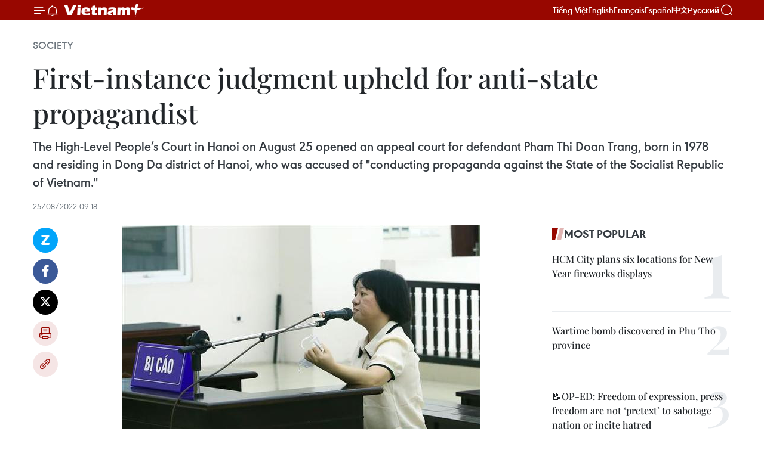

--- FILE ---
content_type: text/html;charset=utf-8
request_url: https://en.vietnamplus.vn/first-instance-judgment-upheld-for-anti-state-propagandist-post236263.vnp
body_size: 23816
content:
<!DOCTYPE html> <html lang="en" class="en"> <head> <title>First-instance judgment upheld for anti-state propagandist | Vietnam+ (VietnamPlus)</title> <meta name="description" content="The High-Level People’s Court in Hanoi on August 25 opened an appeal court for defendant Pham Thi Doan Trang, born in 1978 and residing in Dong Da district of Hanoi, who was accused of &#34;conducting propaganda against the State of the Socialist Republic of Vietnam.&#34;"/> <meta name="keywords" content="Pham Thi Doan Trang, People’s Procuracy, distorted the State&#39;s policies, fabricated news, Criminal Code, Vietnam, Vietnam news, Vietnam News Agency"/> <meta name="news_keywords" content="Pham Thi Doan Trang, People’s Procuracy, distorted the State&#39;s policies, fabricated news, Criminal Code, Vietnam, Vietnam news, Vietnam News Agency"/> <meta http-equiv="Content-Type" content="text/html; charset=utf-8" /> <meta http-equiv="X-UA-Compatible" content="IE=edge"/> <meta http-equiv="refresh" content="1800" /> <meta name="revisit-after" content="1 days" /> <meta name="viewport" content="width=device-width, initial-scale=1"> <meta http-equiv="content-language" content="vi" /> <meta name="format-detection" content="telephone=no"/> <meta name="format-detection" content="address=no"/> <meta name="apple-mobile-web-app-capable" content="yes"> <meta name="apple-mobile-web-app-status-bar-style" content="black"> <meta name="apple-mobile-web-app-title" content="Vietnam+ (VietnamPlus)"/> <meta name="referrer" content="no-referrer-when-downgrade"/> <link rel="shortcut icon" href="https://media.vietnamplus.vn/assets/web/styles/img/favicon.ico" type="image/x-icon" /> <link rel="preconnect" href="https://media.vietnamplus.vn"/> <link rel="dns-prefetch" href="https://media.vietnamplus.vn"/> <link rel="preconnect" href="//www.google-analytics.com" /> <link rel="preconnect" href="//www.googletagmanager.com" /> <link rel="preconnect" href="//stc.za.zaloapp.com" /> <link rel="preconnect" href="//fonts.googleapis.com" /> <link rel="preconnect" href="//pagead2.googlesyndication.com"/> <link rel="preconnect" href="//tpc.googlesyndication.com"/> <link rel="preconnect" href="//securepubads.g.doubleclick.net"/> <link rel="preconnect" href="//accounts.google.com"/> <link rel="preconnect" href="//adservice.google.com"/> <link rel="preconnect" href="//adservice.google.com.vn"/> <link rel="preconnect" href="//www.googletagservices.com"/> <link rel="preconnect" href="//partner.googleadservices.com"/> <link rel="preconnect" href="//tpc.googlesyndication.com"/> <link rel="preconnect" href="//za.zdn.vn"/> <link rel="preconnect" href="//sp.zalo.me"/> <link rel="preconnect" href="//connect.facebook.net"/> <link rel="preconnect" href="//www.facebook.com"/> <link rel="dns-prefetch" href="//www.google-analytics.com" /> <link rel="dns-prefetch" href="//www.googletagmanager.com" /> <link rel="dns-prefetch" href="//stc.za.zaloapp.com" /> <link rel="dns-prefetch" href="//fonts.googleapis.com" /> <link rel="dns-prefetch" href="//pagead2.googlesyndication.com"/> <link rel="dns-prefetch" href="//tpc.googlesyndication.com"/> <link rel="dns-prefetch" href="//securepubads.g.doubleclick.net"/> <link rel="dns-prefetch" href="//accounts.google.com"/> <link rel="dns-prefetch" href="//adservice.google.com"/> <link rel="dns-prefetch" href="//adservice.google.com.vn"/> <link rel="dns-prefetch" href="//www.googletagservices.com"/> <link rel="dns-prefetch" href="//partner.googleadservices.com"/> <link rel="dns-prefetch" href="//tpc.googlesyndication.com"/> <link rel="dns-prefetch" href="//za.zdn.vn"/> <link rel="dns-prefetch" href="//sp.zalo.me"/> <link rel="dns-prefetch" href="//connect.facebook.net"/> <link rel="dns-prefetch" href="//www.facebook.com"/> <link rel="dns-prefetch" href="//graph.facebook.com"/> <link rel="dns-prefetch" href="//static.xx.fbcdn.net"/> <link rel="dns-prefetch" href="//staticxx.facebook.com"/> <script> var cmsConfig = { domainDesktop: 'https://en.vietnamplus.vn', domainMobile: 'https://en.vietnamplus.vn', domainApi: 'https://en-api.vietnamplus.vn', domainStatic: 'https://media.vietnamplus.vn', domainLog: 'https://en-log.vietnamplus.vn', googleAnalytics: 'G\-ZF59SL1YG8', siteId: 0, pageType: 1, objectId: 236263, adsZone: 314, allowAds: true, adsLazy: true, antiAdblock: true, }; if (window.location.protocol !== 'https:' && window.location.hostname.indexOf('vietnamplus.vn') !== -1) { window.location = 'https://' + window.location.hostname + window.location.pathname + window.location.hash; } var USER_AGENT=window.navigator&&(window.navigator.userAgent||window.navigator.vendor)||window.opera||"",IS_MOBILE=/Android|webOS|iPhone|iPod|BlackBerry|Windows Phone|IEMobile|Mobile Safari|Opera Mini/i.test(USER_AGENT),IS_REDIRECT=!1;function setCookie(e,o,i){var n=new Date,i=(n.setTime(n.getTime()+24*i*60*60*1e3),"expires="+n.toUTCString());document.cookie=e+"="+o+"; "+i+";path=/;"}function getCookie(e){var o=document.cookie.indexOf(e+"="),i=o+e.length+1;return!o&&e!==document.cookie.substring(0,e.length)||-1===o?null:(-1===(e=document.cookie.indexOf(";",i))&&(e=document.cookie.length),unescape(document.cookie.substring(i,e)))}IS_MOBILE&&getCookie("isDesktop")&&(setCookie("isDesktop",1,-1),window.location=window.location.pathname.replace(".amp", ".vnp")+window.location.search,IS_REDIRECT=!0); </script> <script> if(USER_AGENT && USER_AGENT.indexOf("facebot") <= 0 && USER_AGENT.indexOf("facebookexternalhit") <= 0) { var query = ''; var hash = ''; if (window.location.search) query = window.location.search; if (window.location.hash) hash = window.location.hash; var canonicalUrl = 'https://en.vietnamplus.vn/first-instance-judgment-upheld-for-anti-state-propagandist-post236263.vnp' + query + hash ; var curUrl = decodeURIComponent(window.location.href); if(!location.port && canonicalUrl.startsWith("http") && curUrl != canonicalUrl){ window.location.replace(canonicalUrl); } } </script> <meta property="fb:pages" content="120834779440" /> <meta property="fb:app_id" content="1960985707489919" /> <meta name="author" content="Vietnam+ (VietnamPlus)" /> <meta name="copyright" content="Copyright © 2026 by Vietnam+ (VietnamPlus)" /> <meta name="RATING" content="GENERAL" /> <meta name="GENERATOR" content="Vietnam+ (VietnamPlus)" /> <meta content="Vietnam+ (VietnamPlus)" itemprop="sourceOrganization" name="source"/> <meta content="news" itemprop="genre" name="medium"/> <meta name="robots" content="noarchive, max-image-preview:large, index, follow" /> <meta name="GOOGLEBOT" content="noarchive, max-image-preview:large, index, follow" /> <link rel="canonical" href="https://en.vietnamplus.vn/first-instance-judgment-upheld-for-anti-state-propagandist-post236263.vnp" /> <meta property="og:site_name" content="Vietnam+ (VietnamPlus)"/> <meta property="og:rich_attachment" content="true"/> <meta property="og:type" content="article"/> <meta property="og:url" content="https://en.vietnamplus.vn/first-instance-judgment-upheld-for-anti-state-propagandist-post236263.vnp"/> <meta property="og:image" content="https://mediaen.vietnamplus.vn/images/f579a678cf9e90879541752073c26005a159b72427c31fb6e6b4d3719fc6f49f45edce293f784f2d27f0caaaa783c69e39d643f8c95bdfbcac6de93edbd8af1e03a91f0e635241d876a9b173ce529224/doan_trang.jpg.webp"/> <meta property="og:image:width" content="1200"/> <meta property="og:image:height" content="630"/> <meta property="og:title" content="First-instance judgment upheld for anti-state propagandist"/> <meta property="og:description" content="The High-Level People’s Court in Hanoi on August 25 opened an appeal court for defendant Pham Thi Doan Trang, born in 1978 and residing in Dong Da district of Hanoi, who was accused of &#34;conducting propaganda against the State of the Socialist Republic of Vietnam.&#34;"/> <meta name="twitter:card" value="summary"/> <meta name="twitter:url" content="https://en.vietnamplus.vn/first-instance-judgment-upheld-for-anti-state-propagandist-post236263.vnp"/> <meta name="twitter:title" content="First-instance judgment upheld for anti-state propagandist"/> <meta name="twitter:description" content="The High-Level People’s Court in Hanoi on August 25 opened an appeal court for defendant Pham Thi Doan Trang, born in 1978 and residing in Dong Da district of Hanoi, who was accused of &#34;conducting propaganda against the State of the Socialist Republic of Vietnam.&#34;"/> <meta name="twitter:image" content="https://mediaen.vietnamplus.vn/images/f579a678cf9e90879541752073c26005a159b72427c31fb6e6b4d3719fc6f49f45edce293f784f2d27f0caaaa783c69e39d643f8c95bdfbcac6de93edbd8af1e03a91f0e635241d876a9b173ce529224/doan_trang.jpg.webp"/> <meta name="twitter:site" content="@Vietnam+ (VietnamPlus)"/> <meta name="twitter:creator" content="@Vietnam+ (VietnamPlus)"/> <meta property="article:publisher" content="https://www.facebook.com/VietnamPlus" /> <meta property="article:tag" content="Pham Thi Doan Trang, People’s Procuracy, distorted the State&#39;s policies, fabricated news, Criminal Code, Vietnam, Vietnam news, Vietnam News Agency"/> <meta property="article:section" content="Society" /> <meta property="article:published_time" content="2022-08-25T16:18:00+0700"/> <meta property="article:modified_time" content="2022-08-25T16:22:30+0700"/> <script type="application/ld+json"> { "@context": "http://schema.org", "@type": "Organization", "name": "Vietnam+ (VietnamPlus)", "url": "https://en.vietnamplus.vn", "logo": "https://media.vietnamplus.vn/assets/web/styles/img/logo.png", "foundingDate": "2008", "founders": [ { "@type": "Person", "name": "Thông tấn xã Việt Nam (TTXVN)" } ], "address": [ { "@type": "PostalAddress", "streetAddress": "Số 05 Lý Thường Kiệt - Hà Nội - Việt Nam", "addressLocality": "Hà Nội City", "addressRegion": "Northeast", "postalCode": "100000", "addressCountry": "VNM" } ], "contactPoint": [ { "@type": "ContactPoint", "telephone": "+84-243-941-1349", "contactType": "customer service" }, { "@type": "ContactPoint", "telephone": "+84-243-941-1348", "contactType": "customer service" } ], "sameAs": [ "https://www.facebook.com/VietnamPlus", "https://www.tiktok.com/@vietnamplus", "https://twitter.com/vietnamplus", "https://www.youtube.com/c/BaoVietnamPlus" ] } </script> <script type="application/ld+json"> { "@context" : "https://schema.org", "@type" : "WebSite", "name": "Vietnam+ (VietnamPlus)", "url": "https://en.vietnamplus.vn", "alternateName" : "Báo điện tử VIETNAMPLUS, Cơ quan của Thông tấn xã Việt Nam (TTXVN)", "potentialAction": { "@type": "SearchAction", "target": { "@type": "EntryPoint", "urlTemplate": "https://en.vietnamplus.vn/search/?q={search_term_string}" }, "query-input": "required name=search_term_string" } } </script> <script type="application/ld+json"> { "@context":"http://schema.org", "@type":"BreadcrumbList", "itemListElement":[ { "@type":"ListItem", "position":1, "item":{ "@id":"https://en.vietnamplus.vn/society/", "name":"Society" } } ] } </script> <script type="application/ld+json"> { "@context": "http://schema.org", "@type": "NewsArticle", "mainEntityOfPage":{ "@type":"WebPage", "@id":"https://en.vietnamplus.vn/first-instance-judgment-upheld-for-anti-state-propagandist-post236263.vnp" }, "headline": "First-instance judgment upheld for anti-state propagandist", "description": "The High-Level People’s Court in Hanoi on August 25 opened an appeal court for defendant Pham Thi Doan Trang, born in 1978 and residing in Dong Da district of Hanoi, who was accused of &quot;conducting propaganda against the State of the Socialist Republic of Vietnam.&quot;", "image": { "@type": "ImageObject", "url": "https://mediaen.vietnamplus.vn/images/f579a678cf9e90879541752073c26005a159b72427c31fb6e6b4d3719fc6f49f45edce293f784f2d27f0caaaa783c69e39d643f8c95bdfbcac6de93edbd8af1e03a91f0e635241d876a9b173ce529224/doan_trang.jpg.webp", "width" : 1200, "height" : 675 }, "datePublished": "2022-08-25T16:18:00+0700", "dateModified": "2022-08-25T16:22:30+0700", "author": { "@type": "Person", "name": "" }, "publisher": { "@type": "Organization", "name": "Vietnam+ (VietnamPlus)", "logo": { "@type": "ImageObject", "url": "https://media.vietnamplus.vn/assets/web/styles/img/logo.png" } } } </script> <link rel="preload" href="https://media.vietnamplus.vn/assets/web/styles/css/main.min-1.0.14.css" as="style"> <link rel="preload" href="https://media.vietnamplus.vn/assets/web/js/main.min-1.0.33.js" as="script"> <link rel="preload" href="https://media.vietnamplus.vn/assets/web/js/detail.min-1.0.15.js" as="script"> <link rel="preload" href="https://common.mcms.one/assets/styles/css/vietnamplus-1.0.0.css" as="style"> <link rel="stylesheet" href="https://common.mcms.one/assets/styles/css/vietnamplus-1.0.0.css"> <link id="cms-style" rel="stylesheet" href="https://media.vietnamplus.vn/assets/web/styles/css/main.min-1.0.14.css"> <script type="text/javascript"> var _metaOgUrl = 'https://en.vietnamplus.vn/first-instance-judgment-upheld-for-anti-state-propagandist-post236263.vnp'; var page_title = document.title; var tracked_url = window.location.pathname + window.location.search + window.location.hash; var cate_path = 'society'; if (cate_path.length > 0) { tracked_url = "/" + cate_path + tracked_url; } </script> <script async="" src="https://www.googletagmanager.com/gtag/js?id=G-ZF59SL1YG8"></script> <script> window.dataLayer = window.dataLayer || []; function gtag(){dataLayer.push(arguments);} gtag('js', new Date()); gtag('config', 'G-ZF59SL1YG8', {page_path: tracked_url}); </script> <script>window.dataLayer = window.dataLayer || [];dataLayer.push({'pageCategory': '/society'});</script> <script> window.dataLayer = window.dataLayer || []; dataLayer.push({ 'event': 'Pageview', 'articleId': '236263', 'articleTitle': 'First-instance judgment upheld for anti-state propagandist', 'articleCategory': 'Society', 'articleAlowAds': true, 'articleType': 'detail', 'articleTags': 'Pham Thi Doan Trang, People’s Procuracy, distorted the State's policies, fabricated news, Criminal Code, Vietnam, Vietnam news, Vietnam News Agency', 'articlePublishDate': '2022-08-25T16:18:00+0700', 'articleThumbnail': 'https://mediaen.vietnamplus.vn/images/f579a678cf9e90879541752073c26005a159b72427c31fb6e6b4d3719fc6f49f45edce293f784f2d27f0caaaa783c69e39d643f8c95bdfbcac6de93edbd8af1e03a91f0e635241d876a9b173ce529224/doan_trang.jpg.webp', 'articleShortUrl': 'https://en.vietnamplus.vn/first-instance-judgment-upheld-for-anti-state-propagandist-post236263.vnp', 'articleFullUrl': 'https://en.vietnamplus.vn/first-instance-judgment-upheld-for-anti-state-propagandist-post236263.vnp', }); </script> <script type='text/javascript'> gtag('event', 'article_page',{ 'articleId': '236263', 'articleTitle': 'First-instance judgment upheld for anti-state propagandist', 'articleCategory': 'Society', 'articleAlowAds': true, 'articleType': 'detail', 'articleTags': 'Pham Thi Doan Trang, People’s Procuracy, distorted the State's policies, fabricated news, Criminal Code, Vietnam, Vietnam news, Vietnam News Agency', 'articlePublishDate': '2022-08-25T16:18:00+0700', 'articleThumbnail': 'https://mediaen.vietnamplus.vn/images/f579a678cf9e90879541752073c26005a159b72427c31fb6e6b4d3719fc6f49f45edce293f784f2d27f0caaaa783c69e39d643f8c95bdfbcac6de93edbd8af1e03a91f0e635241d876a9b173ce529224/doan_trang.jpg.webp', 'articleShortUrl': 'https://en.vietnamplus.vn/first-instance-judgment-upheld-for-anti-state-propagandist-post236263.vnp', 'articleFullUrl': 'https://en.vietnamplus.vn/first-instance-judgment-upheld-for-anti-state-propagandist-post236263.vnp', }); </script> <script>(function(w,d,s,l,i){w[l]=w[l]||[];w[l].push({'gtm.start': new Date().getTime(),event:'gtm.js'});var f=d.getElementsByTagName(s)[0], j=d.createElement(s),dl=l!='dataLayer'?'&l='+l:'';j.async=true;j.src= 'https://www.googletagmanager.com/gtm.js?id='+i+dl;f.parentNode.insertBefore(j,f); })(window,document,'script','dataLayer','GTM-5WM58F3N');</script> <script type="text/javascript"> !function(){"use strict";function e(e){var t=!(arguments.length>1&&void 0!==arguments[1])||arguments[1],c=document.createElement("script");c.src=e,t?c.type="module":(c.async=!0,c.type="text/javascript",c.setAttribute("nomodule",""));var n=document.getElementsByTagName("script")[0];n.parentNode.insertBefore(c,n)}!function(t,c){!function(t,c,n){var a,o,r;n.accountId=c,null!==(a=t.marfeel)&&void 0!==a||(t.marfeel={}),null!==(o=(r=t.marfeel).cmd)&&void 0!==o||(r.cmd=[]),t.marfeel.config=n;var i="https://sdk.mrf.io/statics";e("".concat(i,"/marfeel-sdk.js?id=").concat(c),!0),e("".concat(i,"/marfeel-sdk.es5.js?id=").concat(c),!1)}(t,c,arguments.length>2&&void 0!==arguments[2]?arguments[2]:{})}(window,2272,{} )}(); </script> <script async src="https://sp.zalo.me/plugins/sdk.js"></script> </head> <body class="detail-page"> <div id="sdaWeb_SdaMasthead" class="rennab rennab-top" data-platform="1" data-position="Web_SdaMasthead"> </div> <header class=" site-header"> <div class="sticky"> <div class="container"> <i class="ic-menu"></i> <i class="ic-bell"></i> <div id="header-news" class="pick-news hidden" data-source="header-latest-news"></div> <a class="small-logo" href="/" title="Vietnam+ (VietnamPlus)">Vietnam+ (VietnamPlus)</a> <ul class="menu"> <li> <a href="https://www.vietnamplus.vn" title="Tiếng Việt" target="_blank">Tiếng Việt</a> </li> <li> <a href="https://en.vietnamplus.vn" title="English" target="_blank" rel="nofollow">English</a> </li> <li> <a href="https://fr.vietnamplus.vn" title="Français" target="_blank" rel="nofollow">Français</a> </li> <li> <a href="https://es.vietnamplus.vn" title="Español" target="_blank" rel="nofollow">Español</a> </li> <li> <a href="https://zh.vietnamplus.vn" title="中文" target="_blank" rel="nofollow">中文</a> </li> <li> <a href="https://ru.vietnamplus.vn" title="Русский" target="_blank" rel="nofollow">Русский</a> </li> </ul> <div class="search-wrapper"> <i class="ic-search"></i> <input type="text" class="search txtsearch" placeholder="Keyword"> </div> </div> </div> </header> <div class="site-body"> <div id="sdaWeb_SdaBackground" class="rennab " data-platform="1" data-position="Web_SdaBackground"> </div> <div class="container"> <div class="breadcrumb breadcrumb-detail"> <h2 class="main"> <a href="https://en.vietnamplus.vn/society/" title="Society" class="active">Society</a> </h2> </div> <div id="sdaWeb_SdaTop" class="rennab " data-platform="1" data-position="Web_SdaTop"> </div> <div class="article"> <h1 class="article__title cms-title "> First-instance judgment upheld for anti-state propagandist </h1> <div class="article__sapo cms-desc"> The High-Level People’s Court in Hanoi on August 25 opened an appeal court for defendant Pham Thi Doan Trang, born in 1978 and residing in Dong Da district of Hanoi, who was accused of "conducting propaganda against the State of the Socialist Republic of Vietnam." </div> <div id="sdaWeb_SdaArticleAfterSapo" class="rennab " data-platform="1" data-position="Web_SdaArticleAfterSapo"> </div> <div class="article__meta"> <time class="time" datetime="2022-08-25T16:18:00+0700" data-time="1661419080" data-friendly="false">Thursday, August 25, 2022 16:18</time> <meta class="cms-date" itemprop="datePublished" content="2022-08-25T16:18:00+0700"> </div> <div class="col"> <div class="main-col content-col"> <div class="article__body zce-content-body cms-body" itemprop="articleBody"> <div class="social-pin sticky article__social"> <a href="javascript:void(0);" class="zl zalo-share-button" title="Zalo" data-href="https://en.vietnamplus.vn/first-instance-judgment-upheld-for-anti-state-propagandist-post236263.vnp" data-oaid="4486284411240520426" data-layout="1" data-color="blue" data-customize="true">Zalo</a> <a href="javascript:void(0);" class="item fb" data-href="https://en.vietnamplus.vn/first-instance-judgment-upheld-for-anti-state-propagandist-post236263.vnp" data-rel="facebook" title="Facebook">Facebook</a> <a href="javascript:void(0);" class="item tw" data-href="https://en.vietnamplus.vn/first-instance-judgment-upheld-for-anti-state-propagandist-post236263.vnp" data-rel="twitter" title="Twitter">Twitter</a> <a href="javascript:void(0);" class="bookmark sendbookmark hidden" onclick="ME.sendBookmark(this, 236263);" data-id="236263" title="Bookmark">Bookmark</a> <a href="javascript:void(0);" class="print sendprint" title="Print" data-href="/print-236263.html">Print</a> <a href="javascript:void(0);" class="item link" data-href="https://en.vietnamplus.vn/first-instance-judgment-upheld-for-anti-state-propagandist-post236263.vnp" data-rel="copy" title="Copy link">Copy link</a> </div> <div class="ExternalClassBF823A9C276644F28739635C8655F01A"> <strong></strong> <div class="article-photo"> <a href="/Uploaded_EN/sxtt/2022_08_25/doan_trang.jpg" rel="nofollow" target="_blank"><img alt="First-instance judgment upheld for anti-state propagandist ảnh 1" src="[data-uri]" class="lazyload cms-photo" data-large-src="https://mediaen.vietnamplus.vn/images/d0e53d05e2a66ff390ceb759790db14e753b427f34b781e78e8f43b08b09a48c9d8c28cc9a9c049191a96df2e2b7c1c711cb98740dbe99edacbf5bbedc555397/doan_trang.jpg" data-src="https://mediaen.vietnamplus.vn/images/be1816f7aba1b65b5289f203216036c54a4e1eb2f9505c90e098020272b51faf049b99ba4611eecc92cbc5c298609a8f03a91f0e635241d876a9b173ce529224/doan_trang.jpg" title="First-instance judgment upheld for anti-state propagandist ảnh 1"></a><span>Pham Thi Doan Trang at the court (Photo: VNA)</span> </div><strong>Hanoi (VNA) </strong>– The High-Level People’s Court in Hanoion August 25 opened an appeal court for defendant Pham ThiDoan Trang, born in 1978 and residing in Dong Da district of Hanoi, who was accused of "conducting propaganda against the State of the Socialist Republic of Vietnam."
</div>
<div class="ExternalClassBF823A9C276644F28739635C8655F01A"> According to indictment of the municipal People’s Procuracy,from November 16, 2017 to December 5, 2018, Trang made, stored and distributeddocuments and articles with contents against the State. <br> <br> In her interviews toforeign media, she also distorted the State's policies and guidelines, defamedthe people’s administration and spread fabricated news, causing public concern. <br> <br> In the first instance court in last December, the HanoiPeople’s Court sentenced Pham Thi Doan Trang to nine years in prison for thecharge of “conducting propaganda against the State of the Socialist Republic ofVietnam” in accordance with Article 88 of the 1999 Criminal Code. <br> <br> The jury said her acts caused danger to society, andintentionally violated the socialist regime and the State as well as thestrength of the people’s administration. <br> <br> Trang also failed to make sincere declarations during theinvestigations and committed the offence many times, the jury said.
</div>
<div class="ExternalClassBF823A9C276644F28739635C8655F01A"> Therefore, the appeal court upheld the sentence passed on Trang at the first-instance court./.
</div> <div class="article__source"> <div class="source"> <span class="name">VNA</span> </div> </div> <div id="sdaWeb_SdaArticleAfterBody" class="rennab " data-platform="1" data-position="Web_SdaArticleAfterBody"> </div> </div> <div class="article__tag"> <a class="active" href="https://en.vietnamplus.vn/tag.vnp?q=Pham Thi Doan Trang" title="Pham Thi Doan Trang">#Pham Thi Doan Trang</a> <a class="active" href="https://en.vietnamplus.vn/tag/peoples-procuracy-1-tag34553.vnp" title="People’s Procuracy">#People’s Procuracy</a> <a class="" href="https://en.vietnamplus.vn/tag.vnp?q=distorted the State&#39;s policies" title="distorted the State&#39;s policies">#distorted the State's policies</a> <a class="" href="https://en.vietnamplus.vn/tag.vnp?q=fabricated news" title="fabricated news">#fabricated news</a> <a class="" href="https://en.vietnamplus.vn/tag/criminal-code-tag21129.vnp" title="Criminal Code">#Criminal Code</a> <a class="" href="https://en.vietnamplus.vn/tag/vietnam-tag10.vnp" title="Vietnam">#Vietnam</a> <a class="" href="https://en.vietnamplus.vn/tag/vietnam-news-tag14.vnp" title="Vietnam news">#Vietnam news</a> <a class="" href="https://en.vietnamplus.vn/tag/vietnam-news-agency-tag2.vnp" title="Vietnam News Agency">#Vietnam News Agency</a> </div> <div id="sdaWeb_SdaArticleAfterTag" class="rennab " data-platform="1" data-position="Web_SdaArticleAfterTag"> </div> <div class="wrap-social"> <div class="social-pin article__social"> <a href="javascript:void(0);" class="zl zalo-share-button" title="Zalo" data-href="https://en.vietnamplus.vn/first-instance-judgment-upheld-for-anti-state-propagandist-post236263.vnp" data-oaid="4486284411240520426" data-layout="1" data-color="blue" data-customize="true">Zalo</a> <a href="javascript:void(0);" class="item fb" data-href="https://en.vietnamplus.vn/first-instance-judgment-upheld-for-anti-state-propagandist-post236263.vnp" data-rel="facebook" title="Facebook">Facebook</a> <a href="javascript:void(0);" class="item tw" data-href="https://en.vietnamplus.vn/first-instance-judgment-upheld-for-anti-state-propagandist-post236263.vnp" data-rel="twitter" title="Twitter">Twitter</a> <a href="javascript:void(0);" class="bookmark sendbookmark hidden" onclick="ME.sendBookmark(this, 236263);" data-id="236263" title="Bookmark">Bookmark</a> <a href="javascript:void(0);" class="print sendprint" title="Print" data-href="/print-236263.html">Print</a> <a href="javascript:void(0);" class="item link" data-href="https://en.vietnamplus.vn/first-instance-judgment-upheld-for-anti-state-propagandist-post236263.vnp" data-rel="copy" title="Copy link">Copy link</a> </div> <a href="https://news.google.com/publications/CAAqBwgKMN-18wowlLWFAw?hl=vi&gl=VN&ceid=VN%3Avi" class="google-news" target="_blank" title="Google News">Follow VietnamPlus</a> </div> <div id="sdaWeb_SdaArticleAfterBody1" class="rennab " data-platform="1" data-position="Web_SdaArticleAfterBody1"> </div> <div id="sdaWeb_SdaArticleAfterBody2" class="rennab " data-platform="1" data-position="Web_SdaArticleAfterBody2"> </div> <div class="box-related-news"> <h3 class="box-heading"> <span class="title">Related News</span> </h3> <div class="box-content" data-source="related-news"> <article class="story"> <figure class="story__thumb"> <a class="cms-link" href="https://en.vietnamplus.vn/woman-sentenced-to-nine-years-in-jail-for-anti-state-activities-post218152.vnp" title="Woman sentenced to nine years in jail for anti-State activities "> <img class="lazyload" src="[data-uri]" data-src="https://mediaen.vietnamplus.vn/images/9319dea850fa01a58eeade80b2305b4357af0db4ef9bfea3e18009d2f930da4101a7c2ffeac0097ca52a1b434fe7022b6d1811f5e396ffb309611b8337595828/mh_8.jpg.webp" data-srcset="https://mediaen.vietnamplus.vn/images/9319dea850fa01a58eeade80b2305b4357af0db4ef9bfea3e18009d2f930da4101a7c2ffeac0097ca52a1b434fe7022b6d1811f5e396ffb309611b8337595828/mh_8.jpg.webp 1x, https://mediaen.vietnamplus.vn/images/96ce4c3abba2f1be0420300cd1a8977457af0db4ef9bfea3e18009d2f930da4101a7c2ffeac0097ca52a1b434fe7022b6d1811f5e396ffb309611b8337595828/mh_8.jpg.webp 2x" alt="Woman sentenced to nine years in jail for anti-State activities "> <noscript><img src="https://mediaen.vietnamplus.vn/images/9319dea850fa01a58eeade80b2305b4357af0db4ef9bfea3e18009d2f930da4101a7c2ffeac0097ca52a1b434fe7022b6d1811f5e396ffb309611b8337595828/mh_8.jpg.webp" srcset="https://mediaen.vietnamplus.vn/images/9319dea850fa01a58eeade80b2305b4357af0db4ef9bfea3e18009d2f930da4101a7c2ffeac0097ca52a1b434fe7022b6d1811f5e396ffb309611b8337595828/mh_8.jpg.webp 1x, https://mediaen.vietnamplus.vn/images/96ce4c3abba2f1be0420300cd1a8977457af0db4ef9bfea3e18009d2f930da4101a7c2ffeac0097ca52a1b434fe7022b6d1811f5e396ffb309611b8337595828/mh_8.jpg.webp 2x" alt="Woman sentenced to nine years in jail for anti-State activities " class="image-fallback"></noscript> </a> </figure> <h2 class="story__heading" data-tracking="218152"> <a class=" cms-link" href="https://en.vietnamplus.vn/woman-sentenced-to-nine-years-in-jail-for-anti-state-activities-post218152.vnp" title="Woman sentenced to nine years in jail for anti-State activities "> Woman sentenced to nine years in jail for anti-State activities </a> </h2> <time class="time" datetime="2021-12-14T20:37:00+0700" data-time="1639489020"> 14/12/2021 20:37 </time> <div class="story__summary story__shorten"> The Hanoi People’s Court sencented Pham Thi Doan Trang, 43, residing in the capital city's Dong Da district to nine years in prison for the charge of “conducting propaganda against the State of the Socialist Republic of Vietnam” in accordance with Article 88 of the 1999 Criminal Code. </div> </article> <article class="story"> <figure class="story__thumb"> <a class="cms-link" href="https://en.vietnamplus.vn/vietnam-always-protects-and-promotes-fundamental-rights-of-citizens-spokesperson-post223669.vnp" title="Vietnam always protects and promotes fundamental rights of citizens: spokesperson"> <img class="lazyload" src="[data-uri]" data-src="https://mediaen.vietnamplus.vn/images/9319dea850fa01a58eeade80b2305b434aa90d94567950a5b6452028c9d49b71fd3e3a40a9e382ae187297e621259e59bcd3f7b9e1c9a0de6ba6ae24cc8b240179bcf9faf4a4af87156edc3933638f0f/Pham_Thi_Doan_Trang.jpg.webp" data-srcset="https://mediaen.vietnamplus.vn/images/9319dea850fa01a58eeade80b2305b434aa90d94567950a5b6452028c9d49b71fd3e3a40a9e382ae187297e621259e59bcd3f7b9e1c9a0de6ba6ae24cc8b240179bcf9faf4a4af87156edc3933638f0f/Pham_Thi_Doan_Trang.jpg.webp 1x, https://mediaen.vietnamplus.vn/images/96ce4c3abba2f1be0420300cd1a897744aa90d94567950a5b6452028c9d49b71fd3e3a40a9e382ae187297e621259e59bcd3f7b9e1c9a0de6ba6ae24cc8b240179bcf9faf4a4af87156edc3933638f0f/Pham_Thi_Doan_Trang.jpg.webp 2x" alt="Vietnam always protects and promotes fundamental rights of citizens: spokesperson"> <noscript><img src="https://mediaen.vietnamplus.vn/images/9319dea850fa01a58eeade80b2305b434aa90d94567950a5b6452028c9d49b71fd3e3a40a9e382ae187297e621259e59bcd3f7b9e1c9a0de6ba6ae24cc8b240179bcf9faf4a4af87156edc3933638f0f/Pham_Thi_Doan_Trang.jpg.webp" srcset="https://mediaen.vietnamplus.vn/images/9319dea850fa01a58eeade80b2305b434aa90d94567950a5b6452028c9d49b71fd3e3a40a9e382ae187297e621259e59bcd3f7b9e1c9a0de6ba6ae24cc8b240179bcf9faf4a4af87156edc3933638f0f/Pham_Thi_Doan_Trang.jpg.webp 1x, https://mediaen.vietnamplus.vn/images/96ce4c3abba2f1be0420300cd1a897744aa90d94567950a5b6452028c9d49b71fd3e3a40a9e382ae187297e621259e59bcd3f7b9e1c9a0de6ba6ae24cc8b240179bcf9faf4a4af87156edc3933638f0f/Pham_Thi_Doan_Trang.jpg.webp 2x" alt="Vietnam always protects and promotes fundamental rights of citizens: spokesperson" class="image-fallback"></noscript> </a> </figure> <h2 class="story__heading" data-tracking="223669"> <a class=" cms-link" href="https://en.vietnamplus.vn/vietnam-always-protects-and-promotes-fundamental-rights-of-citizens-spokesperson-post223669.vnp" title="Vietnam always protects and promotes fundamental rights of citizens: spokesperson"> Vietnam always protects and promotes fundamental rights of citizens: spokesperson </a> </h2> <time class="time" datetime="2022-03-17T17:33:00+0700" data-time="1647513180"> 17/03/2022 17:33 </time> <div class="story__summary story__shorten"> Spokesperson of the Foreign Ministry Le Thi Thu Hang on March 17 affirmed Vietnam’s consistent policy of protecting and promoting fundamental rights of citizens, including rights of women. </div> </article> <article class="story"> <figure class="story__thumb"> <a class="cms-link" href="https://en.vietnamplus.vn/hanoi-court-jails-anti-state-propagandist-for-five-years-post223943.vnp" title="Hanoi court jails anti-State propagandist for five years"> <img class="lazyload" src="[data-uri]" data-src="https://mediaen.vietnamplus.vn/images/9319dea850fa01a58eeade80b2305b434aa90d94567950a5b6452028c9d49b7111df11cfe3e800bde9da07c0a505b65d187f9b05cff61a51b50fac552df430a0/le_van_dung.jpg.webp" data-srcset="https://mediaen.vietnamplus.vn/images/9319dea850fa01a58eeade80b2305b434aa90d94567950a5b6452028c9d49b7111df11cfe3e800bde9da07c0a505b65d187f9b05cff61a51b50fac552df430a0/le_van_dung.jpg.webp 1x, https://mediaen.vietnamplus.vn/images/96ce4c3abba2f1be0420300cd1a897744aa90d94567950a5b6452028c9d49b7111df11cfe3e800bde9da07c0a505b65d187f9b05cff61a51b50fac552df430a0/le_van_dung.jpg.webp 2x" alt="Hanoi court jails anti-State propagandist for five years"> <noscript><img src="https://mediaen.vietnamplus.vn/images/9319dea850fa01a58eeade80b2305b434aa90d94567950a5b6452028c9d49b7111df11cfe3e800bde9da07c0a505b65d187f9b05cff61a51b50fac552df430a0/le_van_dung.jpg.webp" srcset="https://mediaen.vietnamplus.vn/images/9319dea850fa01a58eeade80b2305b434aa90d94567950a5b6452028c9d49b7111df11cfe3e800bde9da07c0a505b65d187f9b05cff61a51b50fac552df430a0/le_van_dung.jpg.webp 1x, https://mediaen.vietnamplus.vn/images/96ce4c3abba2f1be0420300cd1a897744aa90d94567950a5b6452028c9d49b7111df11cfe3e800bde9da07c0a505b65d187f9b05cff61a51b50fac552df430a0/le_van_dung.jpg.webp 2x" alt="Hanoi court jails anti-State propagandist for five years" class="image-fallback"></noscript> </a> </figure> <h2 class="story__heading" data-tracking="223943"> <a class=" cms-link" href="https://en.vietnamplus.vn/hanoi-court-jails-anti-state-propagandist-for-five-years-post223943.vnp" title="Hanoi court jails anti-State propagandist for five years"> Hanoi court jails anti-State propagandist for five years </a> </h2> <time class="time" datetime="2022-03-23T15:15:00+0700" data-time="1648023300"> 23/03/2022 15:15 </time> <div class="story__summary story__shorten"> The Hanoi People’s Court has sentenced Le Van Dung, a resident in the city’s Ha Dong district, to five years in prison for “conducting propaganda against the State of the Socialist Republic of Vietnam”. </div> </article> <article class="story"> <figure class="story__thumb"> <a class="cms-link" href="https://en.vietnamplus.vn/hanoi-police-detain-man-for-anti-state-propaganda-post232235.vnp" title="Hanoi police detain man for anti-State propaganda"> <img class="lazyload" src="[data-uri]" data-src="https://mediaen.vietnamplus.vn/images/9319dea850fa01a58eeade80b2305b434aa90d94567950a5b6452028c9d49b711a3f281fc4c06cd3fa4fa7217ac3ec3872b6768a4f558e5005c1746c2bad1bdf/nguyenlanthang.jpg.webp" data-srcset="https://mediaen.vietnamplus.vn/images/9319dea850fa01a58eeade80b2305b434aa90d94567950a5b6452028c9d49b711a3f281fc4c06cd3fa4fa7217ac3ec3872b6768a4f558e5005c1746c2bad1bdf/nguyenlanthang.jpg.webp 1x, https://mediaen.vietnamplus.vn/images/96ce4c3abba2f1be0420300cd1a897744aa90d94567950a5b6452028c9d49b711a3f281fc4c06cd3fa4fa7217ac3ec3872b6768a4f558e5005c1746c2bad1bdf/nguyenlanthang.jpg.webp 2x" alt="Hanoi police detain man for anti-State propaganda"> <noscript><img src="https://mediaen.vietnamplus.vn/images/9319dea850fa01a58eeade80b2305b434aa90d94567950a5b6452028c9d49b711a3f281fc4c06cd3fa4fa7217ac3ec3872b6768a4f558e5005c1746c2bad1bdf/nguyenlanthang.jpg.webp" srcset="https://mediaen.vietnamplus.vn/images/9319dea850fa01a58eeade80b2305b434aa90d94567950a5b6452028c9d49b711a3f281fc4c06cd3fa4fa7217ac3ec3872b6768a4f558e5005c1746c2bad1bdf/nguyenlanthang.jpg.webp 1x, https://mediaen.vietnamplus.vn/images/96ce4c3abba2f1be0420300cd1a897744aa90d94567950a5b6452028c9d49b711a3f281fc4c06cd3fa4fa7217ac3ec3872b6768a4f558e5005c1746c2bad1bdf/nguyenlanthang.jpg.webp 2x" alt="Hanoi police detain man for anti-State propaganda" class="image-fallback"></noscript> </a> </figure> <h2 class="story__heading" data-tracking="232235"> <a class=" cms-link" href="https://en.vietnamplus.vn/hanoi-police-detain-man-for-anti-state-propaganda-post232235.vnp" title="Hanoi police detain man for anti-State propaganda"> Hanoi police detain man for anti-State propaganda </a> </h2> <time class="time" datetime="2022-07-05T18:30:00+0700" data-time="1657020600"> 05/07/2022 18:30 </time> <div class="story__summary story__shorten"> Hanoi’s police have taken a man into custody as they are investigating his allegations of “making, storing, distributing or disseminating information, documents and items against the State of the Socialist Republic of Vietnam” under Article 17 of the 2015 Penal Code (revised in 2017). </div> </article> </div> </div> <div id="sdaWeb_SdaArticleAfterRelated" class="rennab " data-platform="1" data-position="Web_SdaArticleAfterRelated"> </div> <div class="timeline secondary"> <h3 class="box-heading"> <a href="https://en.vietnamplus.vn/society/" title="Society" class="title"> See more </a> </h3> <div class="box-content content-list" data-source="recommendation-314"> <article class="story" data-id="336350"> <figure class="story__thumb"> <a class="cms-link" href="https://en.vietnamplus.vn/vietnam-receives-over-160-citizens-repatriated-from-cambodia-post336350.vnp" title="Vietnam receives over 160 citizens repatriated from Cambodia"> <img class="lazyload" src="[data-uri]" data-src="https://mediaen.vietnamplus.vn/images/[base64]/vietnam-receives-over-160-citizens-repatriated-from-cambodia.jpg.webp" data-srcset="https://mediaen.vietnamplus.vn/images/[base64]/vietnam-receives-over-160-citizens-repatriated-from-cambodia.jpg.webp 1x, https://mediaen.vietnamplus.vn/images/[base64]/vietnam-receives-over-160-citizens-repatriated-from-cambodia.jpg.webp 2x" alt="The handover ceremony at the Dinh Ba International Border Gate (Photo: VNA)"> <noscript><img src="https://mediaen.vietnamplus.vn/images/[base64]/vietnam-receives-over-160-citizens-repatriated-from-cambodia.jpg.webp" srcset="https://mediaen.vietnamplus.vn/images/[base64]/vietnam-receives-over-160-citizens-repatriated-from-cambodia.jpg.webp 1x, https://mediaen.vietnamplus.vn/images/[base64]/vietnam-receives-over-160-citizens-repatriated-from-cambodia.jpg.webp 2x" alt="The handover ceremony at the Dinh Ba International Border Gate (Photo: VNA)" class="image-fallback"></noscript> </a> </figure> <h2 class="story__heading" data-tracking="336350"> <a class=" cms-link" href="https://en.vietnamplus.vn/vietnam-receives-over-160-citizens-repatriated-from-cambodia-post336350.vnp" title="Vietnam receives over 160 citizens repatriated from Cambodia"> Vietnam receives over 160 citizens repatriated from Cambodia </a> </h2> <time class="time" datetime="2026-01-20T20:03:34+0700" data-time="1768914214"> 20/01/2026 20:03 </time> <div class="story__summary story__shorten"> <p>Preliminary investigations showed that the majority showed signs of illegal border crossings or unauthorised employment in Cambodia. Cambodian authorities had detained them before handing them over to Vietnamese border guards.</p> </div> </article> <article class="story" data-id="336351"> <figure class="story__thumb"> <a class="cms-link" href="https://en.vietnamplus.vn/vietnam-buddhist-sangha-spends-over-216-trillion-vnd-on-charity-in-2025-post336351.vnp" title="Vietnam Buddhist Sangha spends over 2.16 trillion VND on charity in 2025"> <img class="lazyload" src="[data-uri]" data-src="https://mediaen.vietnamplus.vn/images/[base64]/vna-potal-ban-chuyen-mon-cua-trung-uong-giao-hoi-phat-giao-viet-nam-tong-ket-phat-su-2025-8541704.jpg.webp" data-srcset="https://mediaen.vietnamplus.vn/images/[base64]/vna-potal-ban-chuyen-mon-cua-trung-uong-giao-hoi-phat-giao-viet-nam-tong-ket-phat-su-2025-8541704.jpg.webp 1x, https://mediaen.vietnamplus.vn/images/[base64]/vna-potal-ban-chuyen-mon-cua-trung-uong-giao-hoi-phat-giao-viet-nam-tong-ket-phat-su-2025-8541704.jpg.webp 2x" alt="The Vietnam Buddhist Sangha&#39;s conference reviewing Buddhist affairs in 2025. (Photo: VNA)"> <noscript><img src="https://mediaen.vietnamplus.vn/images/[base64]/vna-potal-ban-chuyen-mon-cua-trung-uong-giao-hoi-phat-giao-viet-nam-tong-ket-phat-su-2025-8541704.jpg.webp" srcset="https://mediaen.vietnamplus.vn/images/[base64]/vna-potal-ban-chuyen-mon-cua-trung-uong-giao-hoi-phat-giao-viet-nam-tong-ket-phat-su-2025-8541704.jpg.webp 1x, https://mediaen.vietnamplus.vn/images/[base64]/vna-potal-ban-chuyen-mon-cua-trung-uong-giao-hoi-phat-giao-viet-nam-tong-ket-phat-su-2025-8541704.jpg.webp 2x" alt="The Vietnam Buddhist Sangha&#39;s conference reviewing Buddhist affairs in 2025. (Photo: VNA)" class="image-fallback"></noscript> </a> </figure> <h2 class="story__heading" data-tracking="336351"> <a class=" cms-link" href="https://en.vietnamplus.vn/vietnam-buddhist-sangha-spends-over-216-trillion-vnd-on-charity-in-2025-post336351.vnp" title="Vietnam Buddhist Sangha spends over 2.16 trillion VND on charity in 2025"> Vietnam Buddhist Sangha spends over 2.16 trillion VND on charity in 2025 </a> </h2> <time class="time" datetime="2026-01-20T19:28:08+0700" data-time="1768912088"> 20/01/2026 19:28 </time> <div class="story__summary story__shorten"> <p>In 2025, the VBS Central Committee's board for social charity and its provincial- and city-level divisions mobilised resources to support people affected by natural disasters, disadvantaged communities, and vulnerable groups across the country.</p> </div> </article> <article class="story" data-id="336341"> <figure class="story__thumb"> <a class="cms-link" href="https://en.vietnamplus.vn/five-more-sets-of-martyrs-remains-found-in-laos-cambodia-post336341.vnp" title="Five more sets of martyrs’ remains found in Laos, Cambodia"> <img class="lazyload" src="[data-uri]" data-src="https://mediaen.vietnamplus.vn/images/67e7c5da7b82c2ed0870d4ffb4f585375181b60b7b9ddc0c37dcb001ca03e7f4404164f24a2d1737f5f1a6bcc5d8b306f395eb4fa89c33f0409000d61d53babea437e4fd82f6cccd873f0a6af43b9fff91bb969e3a28a0bd1b4a45a2ca5cfc28/five-more-sets-of-martyrs-remains-found-in-laos-cambodia.jpg.webp" data-srcset="https://mediaen.vietnamplus.vn/images/67e7c5da7b82c2ed0870d4ffb4f585375181b60b7b9ddc0c37dcb001ca03e7f4404164f24a2d1737f5f1a6bcc5d8b306f395eb4fa89c33f0409000d61d53babea437e4fd82f6cccd873f0a6af43b9fff91bb969e3a28a0bd1b4a45a2ca5cfc28/five-more-sets-of-martyrs-remains-found-in-laos-cambodia.jpg.webp 1x, https://mediaen.vietnamplus.vn/images/39916dc774c6b4fa2683238f57b136705181b60b7b9ddc0c37dcb001ca03e7f4404164f24a2d1737f5f1a6bcc5d8b306f395eb4fa89c33f0409000d61d53babea437e4fd82f6cccd873f0a6af43b9fff91bb969e3a28a0bd1b4a45a2ca5cfc28/five-more-sets-of-martyrs-remains-found-in-laos-cambodia.jpg.webp 2x" alt="Some items found by Team K53 (Photo published by VNA)"> <noscript><img src="https://mediaen.vietnamplus.vn/images/67e7c5da7b82c2ed0870d4ffb4f585375181b60b7b9ddc0c37dcb001ca03e7f4404164f24a2d1737f5f1a6bcc5d8b306f395eb4fa89c33f0409000d61d53babea437e4fd82f6cccd873f0a6af43b9fff91bb969e3a28a0bd1b4a45a2ca5cfc28/five-more-sets-of-martyrs-remains-found-in-laos-cambodia.jpg.webp" srcset="https://mediaen.vietnamplus.vn/images/67e7c5da7b82c2ed0870d4ffb4f585375181b60b7b9ddc0c37dcb001ca03e7f4404164f24a2d1737f5f1a6bcc5d8b306f395eb4fa89c33f0409000d61d53babea437e4fd82f6cccd873f0a6af43b9fff91bb969e3a28a0bd1b4a45a2ca5cfc28/five-more-sets-of-martyrs-remains-found-in-laos-cambodia.jpg.webp 1x, https://mediaen.vietnamplus.vn/images/39916dc774c6b4fa2683238f57b136705181b60b7b9ddc0c37dcb001ca03e7f4404164f24a2d1737f5f1a6bcc5d8b306f395eb4fa89c33f0409000d61d53babea437e4fd82f6cccd873f0a6af43b9fff91bb969e3a28a0bd1b4a45a2ca5cfc28/five-more-sets-of-martyrs-remains-found-in-laos-cambodia.jpg.webp 2x" alt="Some items found by Team K53 (Photo published by VNA)" class="image-fallback"></noscript> </a> </figure> <h2 class="story__heading" data-tracking="336341"> <a class=" cms-link" href="https://en.vietnamplus.vn/five-more-sets-of-martyrs-remains-found-in-laos-cambodia-post336341.vnp" title="Five more sets of martyrs’ remains found in Laos, Cambodia"> Five more sets of martyrs’ remains found in Laos, Cambodia </a> </h2> <time class="time" datetime="2026-01-20T17:57:12+0700" data-time="1768906632"> 20/01/2026 17:57 </time> <div class="story__summary story__shorten"> <p>Since the beginning of the dry season, despite rugged terrain and harsh weather conditions, Team K53 of Quang Ngai has recovered a total of 15 sets of remains in the two neighbouring countries.</p> </div> </article> <article class="story" data-id="336327"> <figure class="story__thumb"> <a class="cms-link" href="https://en.vietnamplus.vn/14th-national-party-congress-fuels-confidence-and-high-expectations-ov-journalist-post336327.vnp" title="14th National Party Congress fuels confidence and high expectations: OV journalist"> <img class="lazyload" src="[data-uri]" data-src="https://mediaen.vietnamplus.vn/images/7d1b1ad3fc9563dcff6a3a0b9636850c9bca44ba0ae58b5bb01d36ca8faef9e384c4b17afcdef229902388fd1430944e/vietkieu.jpg.webp" data-srcset="https://mediaen.vietnamplus.vn/images/7d1b1ad3fc9563dcff6a3a0b9636850c9bca44ba0ae58b5bb01d36ca8faef9e384c4b17afcdef229902388fd1430944e/vietkieu.jpg.webp 1x, https://mediaen.vietnamplus.vn/images/9208427127649c9760468496aed1bd789bca44ba0ae58b5bb01d36ca8faef9e384c4b17afcdef229902388fd1430944e/vietkieu.jpg.webp 2x" alt="Overseas Vietnamese journalist Nguyen Huy Thang, Editor-in-Chief of Viet Duc Newspaper and Viet–German Television (VDTV), a respected figure within the Vietnamese community in Berlin. (Photo: VNA)"> <noscript><img src="https://mediaen.vietnamplus.vn/images/7d1b1ad3fc9563dcff6a3a0b9636850c9bca44ba0ae58b5bb01d36ca8faef9e384c4b17afcdef229902388fd1430944e/vietkieu.jpg.webp" srcset="https://mediaen.vietnamplus.vn/images/7d1b1ad3fc9563dcff6a3a0b9636850c9bca44ba0ae58b5bb01d36ca8faef9e384c4b17afcdef229902388fd1430944e/vietkieu.jpg.webp 1x, https://mediaen.vietnamplus.vn/images/9208427127649c9760468496aed1bd789bca44ba0ae58b5bb01d36ca8faef9e384c4b17afcdef229902388fd1430944e/vietkieu.jpg.webp 2x" alt="Overseas Vietnamese journalist Nguyen Huy Thang, Editor-in-Chief of Viet Duc Newspaper and Viet–German Television (VDTV), a respected figure within the Vietnamese community in Berlin. (Photo: VNA)" class="image-fallback"></noscript> </a> </figure> <h2 class="story__heading" data-tracking="336327"> <a class=" cms-link" href="https://en.vietnamplus.vn/14th-national-party-congress-fuels-confidence-and-high-expectations-ov-journalist-post336327.vnp" title="14th National Party Congress fuels confidence and high expectations: OV journalist"> 14th National Party Congress fuels confidence and high expectations: OV journalist </a> </h2> <time class="time" datetime="2026-01-20T15:50:22+0700" data-time="1768899022"> 20/01/2026 15:50 </time> <div class="story__summary story__shorten"> <p>Nguyen Huy Thang, the only overseas Vietnamese (OV) journalist from Germany, hopes that the 14th National Party Congress will be a resounding success, opening a new phase of development marked by significant breakthroughs and helping Vietnam move forward steadily in the era of the nation’s rise.</p> </div> </article> <article class="story" data-id="336324"> <figure class="story__thumb"> <a class="cms-link" href="https://en.vietnamplus.vn/japanese-media-amazed-at-reaching-the-roof-of-indochina-without-climbing-post336324.vnp" title="Japanese media amazed at reaching the “Roof of Indochina” without climbing"> <img class="lazyload" src="[data-uri]" data-src="https://mediaen.vietnamplus.vn/images/7d1b1ad3fc9563dcff6a3a0b9636850c5e97e92f185a2a7b3f3ef7662855c555673207486a7ccfe86a2b0f81ecb66e4f6d1811f5e396ffb309611b8337595828/cap-treo-fansipan.png.webp" data-srcset="https://mediaen.vietnamplus.vn/images/7d1b1ad3fc9563dcff6a3a0b9636850c5e97e92f185a2a7b3f3ef7662855c555673207486a7ccfe86a2b0f81ecb66e4f6d1811f5e396ffb309611b8337595828/cap-treo-fansipan.png.webp 1x, https://mediaen.vietnamplus.vn/images/9208427127649c9760468496aed1bd785e97e92f185a2a7b3f3ef7662855c555673207486a7ccfe86a2b0f81ecb66e4f6d1811f5e396ffb309611b8337595828/cap-treo-fansipan.png.webp 2x" alt="The record-holding Fansipan cable car carries visitors through breathtaking landscapes"> <noscript><img src="https://mediaen.vietnamplus.vn/images/7d1b1ad3fc9563dcff6a3a0b9636850c5e97e92f185a2a7b3f3ef7662855c555673207486a7ccfe86a2b0f81ecb66e4f6d1811f5e396ffb309611b8337595828/cap-treo-fansipan.png.webp" srcset="https://mediaen.vietnamplus.vn/images/7d1b1ad3fc9563dcff6a3a0b9636850c5e97e92f185a2a7b3f3ef7662855c555673207486a7ccfe86a2b0f81ecb66e4f6d1811f5e396ffb309611b8337595828/cap-treo-fansipan.png.webp 1x, https://mediaen.vietnamplus.vn/images/9208427127649c9760468496aed1bd785e97e92f185a2a7b3f3ef7662855c555673207486a7ccfe86a2b0f81ecb66e4f6d1811f5e396ffb309611b8337595828/cap-treo-fansipan.png.webp 2x" alt="The record-holding Fansipan cable car carries visitors through breathtaking landscapes" class="image-fallback"></noscript> </a> </figure> <h2 class="story__heading" data-tracking="336324"> <a class=" cms-link" href="https://en.vietnamplus.vn/japanese-media-amazed-at-reaching-the-roof-of-indochina-without-climbing-post336324.vnp" title="Japanese media amazed at reaching the “Roof of Indochina” without climbing"> Japanese media amazed at reaching the “Roof of Indochina” without climbing </a> </h2> <time class="time" datetime="2026-01-20T15:31:46+0700" data-time="1768897906"> 20/01/2026 15:31 </time> <div class="story__summary story__shorten"> <p>The three-wire cable car route to the summit of Fansipan – the highest peak in Vietnam and Indochina – makes a strong impression thanks to its vertical elevation difference of more than 1,400 metres between the departure and arrival stations, a record once recognised by Guinness World Records.</p> </div> </article> <div id="sdaWeb_SdaNative1" class="rennab " data-platform="1" data-position="Web_SdaNative1"> </div> <article class="story" data-id="336323"> <figure class="story__thumb"> <a class="cms-link" href="https://en.vietnamplus.vn/overseas-vietnamese-journalist-voices-high-expectations-for-vietnams-new-leadership-post336323.vnp" title="Overseas Vietnamese journalist voices high expectations for Vietnam’s new leadership"> <img class="lazyload" src="[data-uri]" data-src="https://mediaen.vietnamplus.vn/images/7d1b1ad3fc9563dcff6a3a0b9636850c72906be02de56e755fdae468de8e477859dc4e8033847123bd12861141e07552/vu-hoang-lan.jpg.webp" data-srcset="https://mediaen.vietnamplus.vn/images/7d1b1ad3fc9563dcff6a3a0b9636850c72906be02de56e755fdae468de8e477859dc4e8033847123bd12861141e07552/vu-hoang-lan.jpg.webp 1x, https://mediaen.vietnamplus.vn/images/9208427127649c9760468496aed1bd7872906be02de56e755fdae468de8e477859dc4e8033847123bd12861141e07552/vu-hoang-lan.jpg.webp 2x" alt="Journalist Vu Hoang Lan of US-based PhoBolsaTV (Photo: VNA)"> <noscript><img src="https://mediaen.vietnamplus.vn/images/7d1b1ad3fc9563dcff6a3a0b9636850c72906be02de56e755fdae468de8e477859dc4e8033847123bd12861141e07552/vu-hoang-lan.jpg.webp" srcset="https://mediaen.vietnamplus.vn/images/7d1b1ad3fc9563dcff6a3a0b9636850c72906be02de56e755fdae468de8e477859dc4e8033847123bd12861141e07552/vu-hoang-lan.jpg.webp 1x, https://mediaen.vietnamplus.vn/images/9208427127649c9760468496aed1bd7872906be02de56e755fdae468de8e477859dc4e8033847123bd12861141e07552/vu-hoang-lan.jpg.webp 2x" alt="Journalist Vu Hoang Lan of US-based PhoBolsaTV (Photo: VNA)" class="image-fallback"></noscript> </a> </figure> <h2 class="story__heading" data-tracking="336323"> <a class=" cms-link" href="https://en.vietnamplus.vn/overseas-vietnamese-journalist-voices-high-expectations-for-vietnams-new-leadership-post336323.vnp" title="Overseas Vietnamese journalist voices high expectations for Vietnam’s new leadership"> Overseas Vietnamese journalist voices high expectations for Vietnam’s new leadership </a> </h2> <time class="time" datetime="2026-01-20T15:28:05+0700" data-time="1768897685"> 20/01/2026 15:28 </time> <div class="story__summary story__shorten"> <p>Journalist Vu Hoang Lan, representing US-based PhoBolsaTV, expressed his expectation for a contingent of leaders who are fully capable of shaping sound policies and steering Vietnam toward robust development in the years ahead.</p> </div> </article> <article class="story" data-id="336319"> <figure class="story__thumb"> <a class="cms-link" href="https://en.vietnamplus.vn/french-media-hail-phu-quoc-as-a-new-symbol-of-asias-tourism-revival-post336319.vnp" title="French media hail Phu Quoc as a new symbol of Asia’s tourism revival"> <img class="lazyload" src="[data-uri]" data-src="https://mediaen.vietnamplus.vn/images/684758def003b6e7ceec2cccc829913c2f665c1298705ce5020f2eafec472c848f136aa1955f4e4e3bbcc328268c2576/bai-kem-1.jpg.webp" data-srcset="https://mediaen.vietnamplus.vn/images/684758def003b6e7ceec2cccc829913c2f665c1298705ce5020f2eafec472c848f136aa1955f4e4e3bbcc328268c2576/bai-kem-1.jpg.webp 1x, https://mediaen.vietnamplus.vn/images/794fe86472a9dec0a61223196decb2b92f665c1298705ce5020f2eafec472c848f136aa1955f4e4e3bbcc328268c2576/bai-kem-1.jpg.webp 2x" alt="Kem beach, with its pristine, paradise-like beauty, is a major competitive advantage of the Pearl Island. (Photo: Fabl Belek)"> <noscript><img src="https://mediaen.vietnamplus.vn/images/684758def003b6e7ceec2cccc829913c2f665c1298705ce5020f2eafec472c848f136aa1955f4e4e3bbcc328268c2576/bai-kem-1.jpg.webp" srcset="https://mediaen.vietnamplus.vn/images/684758def003b6e7ceec2cccc829913c2f665c1298705ce5020f2eafec472c848f136aa1955f4e4e3bbcc328268c2576/bai-kem-1.jpg.webp 1x, https://mediaen.vietnamplus.vn/images/794fe86472a9dec0a61223196decb2b92f665c1298705ce5020f2eafec472c848f136aa1955f4e4e3bbcc328268c2576/bai-kem-1.jpg.webp 2x" alt="Kem beach, with its pristine, paradise-like beauty, is a major competitive advantage of the Pearl Island. (Photo: Fabl Belek)" class="image-fallback"></noscript> </a> </figure> <h2 class="story__heading" data-tracking="336319"> <a class=" cms-link" href="https://en.vietnamplus.vn/french-media-hail-phu-quoc-as-a-new-symbol-of-asias-tourism-revival-post336319.vnp" title="French media hail Phu Quoc as a new symbol of Asia’s tourism revival"> French media hail Phu Quoc as a new symbol of Asia’s tourism revival </a> </h2> <time class="time" datetime="2026-01-20T15:10:34+0700" data-time="1768896634"> 20/01/2026 15:10 </time> <div class="story__summary story__shorten"> <p>While many Asian destinations have gradually lost their identity amid mass tourism, Phu Quoc has managed to preserve its local charm while simultaneously developing high-end, sustainable infrastructure.</p> </div> </article> <article class="story" data-id="336306"> <figure class="story__thumb"> <a class="cms-link" href="https://en.vietnamplus.vn/nhat-tan-peach-blossom-festival-celebrates-capitals-traditional-craft-post336306.vnp" title="Nhat Tan peach blossom festival celebrates capital’s traditional craft"> <img class="lazyload" src="[data-uri]" data-src="https://mediaen.vietnamplus.vn/images/684758def003b6e7ceec2cccc829913c492f31575e83856a383e2e529fa80251fd427495a27f1d9b5f7051b60890d0d3/dao-19126.jpg.webp" data-srcset="https://mediaen.vietnamplus.vn/images/684758def003b6e7ceec2cccc829913c492f31575e83856a383e2e529fa80251fd427495a27f1d9b5f7051b60890d0d3/dao-19126.jpg.webp 1x, https://mediaen.vietnamplus.vn/images/794fe86472a9dec0a61223196decb2b9492f31575e83856a383e2e529fa80251fd427495a27f1d9b5f7051b60890d0d3/dao-19126.jpg.webp 2x" alt="Delegates and visitors tour the artistic peach blossom exhibition, admiring outstanding works meticulously created by artisans and residents of the Nhat Tan peach blossom village. (Photo: VNA)"> <noscript><img src="https://mediaen.vietnamplus.vn/images/684758def003b6e7ceec2cccc829913c492f31575e83856a383e2e529fa80251fd427495a27f1d9b5f7051b60890d0d3/dao-19126.jpg.webp" srcset="https://mediaen.vietnamplus.vn/images/684758def003b6e7ceec2cccc829913c492f31575e83856a383e2e529fa80251fd427495a27f1d9b5f7051b60890d0d3/dao-19126.jpg.webp 1x, https://mediaen.vietnamplus.vn/images/794fe86472a9dec0a61223196decb2b9492f31575e83856a383e2e529fa80251fd427495a27f1d9b5f7051b60890d0d3/dao-19126.jpg.webp 2x" alt="Delegates and visitors tour the artistic peach blossom exhibition, admiring outstanding works meticulously created by artisans and residents of the Nhat Tan peach blossom village. (Photo: VNA)" class="image-fallback"></noscript> </a> </figure> <h2 class="story__heading" data-tracking="336306"> <a class=" cms-link" href="https://en.vietnamplus.vn/nhat-tan-peach-blossom-festival-celebrates-capitals-traditional-craft-post336306.vnp" title="Nhat Tan peach blossom festival celebrates capital’s traditional craft"> Nhat Tan peach blossom festival celebrates capital’s traditional craft </a> </h2> <time class="time" datetime="2026-01-20T14:15:13+0700" data-time="1768893313"> 20/01/2026 14:15 </time> <div class="story__summary story__shorten"> <p>Nhat Tan is among the oldest craft villages of ancient Thang Long–Hanoi. Since the Le Dynasty, the village has been renowned for flower cultivation, with peach trees at its heart thanks to fertile alluvial soil along the Red River and the distinctive microclimate around West Lake.</p> </div> </article> <article class="story" data-id="336301"> <figure class="story__thumb"> <a class="cms-link" href="https://en.vietnamplus.vn/education-training-sector-preparing-for-strategic-turning-point-minister-post336301.vnp" title="Education-training sector preparing for strategic turning point: Minister"> <img class="lazyload" src="[data-uri]" data-src="https://mediaen.vietnamplus.vn/images/[base64]/vna-potal-bo-truong-giao-duc-va-dao-tao-nguyen-kim-son-tra-loi-phong-van-bao-chi-8537652.jpg.webp" data-srcset="https://mediaen.vietnamplus.vn/images/[base64]/vna-potal-bo-truong-giao-duc-va-dao-tao-nguyen-kim-son-tra-loi-phong-van-bao-chi-8537652.jpg.webp 1x, https://mediaen.vietnamplus.vn/images/[base64]/vna-potal-bo-truong-giao-duc-va-dao-tao-nguyen-kim-son-tra-loi-phong-van-bao-chi-8537652.jpg.webp 2x" alt="Minister of Education and Training Nguyen Kim Son (Photo: VNA)"> <noscript><img src="https://mediaen.vietnamplus.vn/images/[base64]/vna-potal-bo-truong-giao-duc-va-dao-tao-nguyen-kim-son-tra-loi-phong-van-bao-chi-8537652.jpg.webp" srcset="https://mediaen.vietnamplus.vn/images/[base64]/vna-potal-bo-truong-giao-duc-va-dao-tao-nguyen-kim-son-tra-loi-phong-van-bao-chi-8537652.jpg.webp 1x, https://mediaen.vietnamplus.vn/images/[base64]/vna-potal-bo-truong-giao-duc-va-dao-tao-nguyen-kim-son-tra-loi-phong-van-bao-chi-8537652.jpg.webp 2x" alt="Minister of Education and Training Nguyen Kim Son (Photo: VNA)" class="image-fallback"></noscript> </a> </figure> <h2 class="story__heading" data-tracking="336301"> <a class=" cms-link" href="https://en.vietnamplus.vn/education-training-sector-preparing-for-strategic-turning-point-minister-post336301.vnp" title="Education-training sector preparing for strategic turning point: Minister"> Education-training sector preparing for strategic turning point: Minister </a> </h2> <time class="time" datetime="2026-01-20T13:32:27+0700" data-time="1768890747"> 20/01/2026 13:32 </time> <div class="story__summary story__shorten"> <p>Reviewing the sector’s performance in the past five years, Minister of Education and Training Nguyen Kim Son said the scale of the national education system continued to expand across all levels, with more than 24.5 million learners nationwide. Major goals on universal education and literacy were basically achieved, while the proportion of trained workers holding diplomas or certificates reached nearly 30%.</p> </div> </article> <article class="story" data-id="336295"> <figure class="story__thumb"> <a class="cms-link" href="https://en.vietnamplus.vn/14th-national-party-congress-where-trust-and-responsibility-spread-post336295.vnp" title="14th National Party Congress - Where trust and responsibility spread"> <img class="lazyload" src="[data-uri]" data-src="https://mediaen.vietnamplus.vn/images/7d1b1ad3fc9563dcff6a3a0b9636850c1684cedfffc705821cc8a146f9d93655cdb6b1b26ac49841343bb1f31278c53f79bcf9faf4a4af87156edc3933638f0f/party-congress-1.jpg.webp" data-srcset="https://mediaen.vietnamplus.vn/images/7d1b1ad3fc9563dcff6a3a0b9636850c1684cedfffc705821cc8a146f9d93655cdb6b1b26ac49841343bb1f31278c53f79bcf9faf4a4af87156edc3933638f0f/party-congress-1.jpg.webp 1x, https://mediaen.vietnamplus.vn/images/9208427127649c9760468496aed1bd781684cedfffc705821cc8a146f9d93655cdb6b1b26ac49841343bb1f31278c53f79bcf9faf4a4af87156edc3933638f0f/party-congress-1.jpg.webp 2x" alt="Journalists and editors at work in the Press Centre of the 14th National Party Congress. (Photo: VNA)"> <noscript><img src="https://mediaen.vietnamplus.vn/images/7d1b1ad3fc9563dcff6a3a0b9636850c1684cedfffc705821cc8a146f9d93655cdb6b1b26ac49841343bb1f31278c53f79bcf9faf4a4af87156edc3933638f0f/party-congress-1.jpg.webp" srcset="https://mediaen.vietnamplus.vn/images/7d1b1ad3fc9563dcff6a3a0b9636850c1684cedfffc705821cc8a146f9d93655cdb6b1b26ac49841343bb1f31278c53f79bcf9faf4a4af87156edc3933638f0f/party-congress-1.jpg.webp 1x, https://mediaen.vietnamplus.vn/images/9208427127649c9760468496aed1bd781684cedfffc705821cc8a146f9d93655cdb6b1b26ac49841343bb1f31278c53f79bcf9faf4a4af87156edc3933638f0f/party-congress-1.jpg.webp 2x" alt="Journalists and editors at work in the Press Centre of the 14th National Party Congress. (Photo: VNA)" class="image-fallback"></noscript> </a> </figure> <h2 class="story__heading" data-tracking="336295"> <a class=" cms-link" href="https://en.vietnamplus.vn/14th-national-party-congress-where-trust-and-responsibility-spread-post336295.vnp" title="14th National Party Congress - Where trust and responsibility spread"> 14th National Party Congress - Where trust and responsibility spread </a> </h2> <time class="time" datetime="2026-01-20T10:48:47+0700" data-time="1768880927"> 20/01/2026 10:48 </time> <div class="story__summary story__shorten"> <p>In an atmosphere of unity, discipline and democracy, all delegates demonstrate their resolve to ensure that the 14th National Party Congress becomes a profound political milestone, laying a solid foundation for Vietnam’s new stage of development.</p> </div> </article> <article class="story" data-id="336250"> <figure class="story__thumb"> <a class="cms-link" href="https://en.vietnamplus.vn/ho-chi-minh-city-steps-up-law-enforcement-on-fishing-vessel-monitoring-system-post336250.vnp" title="Ho Chi Minh City steps up law enforcement on fishing vessel monitoring system"> <img class="lazyload" src="[data-uri]" data-src="https://mediaen.vietnamplus.vn/images/7d1b1ad3fc9563dcff6a3a0b9636850c54dd7f270af8b6e84fff9b896cb574b352fb9f464854982837222f48291f7a03c131248de17b6dfcc4ab6b83342a1cbf/kiem-soat-iuu-1901.jpg.webp" data-srcset="https://mediaen.vietnamplus.vn/images/7d1b1ad3fc9563dcff6a3a0b9636850c54dd7f270af8b6e84fff9b896cb574b352fb9f464854982837222f48291f7a03c131248de17b6dfcc4ab6b83342a1cbf/kiem-soat-iuu-1901.jpg.webp 1x, https://mediaen.vietnamplus.vn/images/9208427127649c9760468496aed1bd7854dd7f270af8b6e84fff9b896cb574b352fb9f464854982837222f48291f7a03c131248de17b6dfcc4ab6b83342a1cbf/kiem-soat-iuu-1901.jpg.webp 2x" alt="Illustrative photo (Photo: VNA)"> <noscript><img src="https://mediaen.vietnamplus.vn/images/7d1b1ad3fc9563dcff6a3a0b9636850c54dd7f270af8b6e84fff9b896cb574b352fb9f464854982837222f48291f7a03c131248de17b6dfcc4ab6b83342a1cbf/kiem-soat-iuu-1901.jpg.webp" srcset="https://mediaen.vietnamplus.vn/images/7d1b1ad3fc9563dcff6a3a0b9636850c54dd7f270af8b6e84fff9b896cb574b352fb9f464854982837222f48291f7a03c131248de17b6dfcc4ab6b83342a1cbf/kiem-soat-iuu-1901.jpg.webp 1x, https://mediaen.vietnamplus.vn/images/9208427127649c9760468496aed1bd7854dd7f270af8b6e84fff9b896cb574b352fb9f464854982837222f48291f7a03c131248de17b6dfcc4ab6b83342a1cbf/kiem-soat-iuu-1901.jpg.webp 2x" alt="Illustrative photo (Photo: VNA)" class="image-fallback"></noscript> </a> </figure> <h2 class="story__heading" data-tracking="336250"> <a class=" cms-link" href="https://en.vietnamplus.vn/ho-chi-minh-city-steps-up-law-enforcement-on-fishing-vessel-monitoring-system-post336250.vnp" title="Ho Chi Minh City steps up law enforcement on fishing vessel monitoring system"> Ho Chi Minh City steps up law enforcement on fishing vessel monitoring system </a> </h2> <time class="time" datetime="2026-01-20T04:38:10+0700" data-time="1768858690"> 20/01/2026 04:38 </time> <div class="story__summary story__shorten"> <p>Ho Chi Minh City has 4,449 fishing vessels, of them 4,301 equipped with VMS devices, making up 96.67%. Between January 1, 2024, and December 31, 2025, authorities found 1,729 cases of vessels losing VMS connection for six hours or more, issuing fines in 196 cases totalling nearly 6.6 billion VND (about 252,000 USD)</p> </div> </article> <article class="story" data-id="336231"> <figure class="story__thumb"> <a class="cms-link" href="https://en.vietnamplus.vn/nhonhanoi-station-metro-line-to-fully-adopt-electronic-identity-based-fare-gates-post336231.vnp" title="Nhon–Hanoi Station metro line to fully adopt electronic identity-based fare gates"> <img class="lazyload" src="[data-uri]" data-src="https://mediaen.vietnamplus.vn/images/156eb6e2a1948681b5ec015e39b3ce4b98caeeb8374ffa4b1d0cd4dc1f564c6ef3939a75e6f8564d5c609cc7bd98756cd39aa9b228ac7b6d9aa746ca40f815da/nhon-hanoi-station.jpg.webp" data-srcset="https://mediaen.vietnamplus.vn/images/156eb6e2a1948681b5ec015e39b3ce4b98caeeb8374ffa4b1d0cd4dc1f564c6ef3939a75e6f8564d5c609cc7bd98756cd39aa9b228ac7b6d9aa746ca40f815da/nhon-hanoi-station.jpg.webp 1x, https://mediaen.vietnamplus.vn/images/6f8fc6c0201b7be6ef8c568d0acb3bd498caeeb8374ffa4b1d0cd4dc1f564c6ef3939a75e6f8564d5c609cc7bd98756cd39aa9b228ac7b6d9aa746ca40f815da/nhon-hanoi-station.jpg.webp 2x" alt="A train of Nhon-Hanoi Station Metro Line 3.1 (Photo: VNA)"> <noscript><img src="https://mediaen.vietnamplus.vn/images/156eb6e2a1948681b5ec015e39b3ce4b98caeeb8374ffa4b1d0cd4dc1f564c6ef3939a75e6f8564d5c609cc7bd98756cd39aa9b228ac7b6d9aa746ca40f815da/nhon-hanoi-station.jpg.webp" srcset="https://mediaen.vietnamplus.vn/images/156eb6e2a1948681b5ec015e39b3ce4b98caeeb8374ffa4b1d0cd4dc1f564c6ef3939a75e6f8564d5c609cc7bd98756cd39aa9b228ac7b6d9aa746ca40f815da/nhon-hanoi-station.jpg.webp 1x, https://mediaen.vietnamplus.vn/images/6f8fc6c0201b7be6ef8c568d0acb3bd498caeeb8374ffa4b1d0cd4dc1f564c6ef3939a75e6f8564d5c609cc7bd98756cd39aa9b228ac7b6d9aa746ca40f815da/nhon-hanoi-station.jpg.webp 2x" alt="A train of Nhon-Hanoi Station Metro Line 3.1 (Photo: VNA)" class="image-fallback"></noscript> </a> </figure> <h2 class="story__heading" data-tracking="336231"> <a class=" cms-link" href="https://en.vietnamplus.vn/nhonhanoi-station-metro-line-to-fully-adopt-electronic-identity-based-fare-gates-post336231.vnp" title="Nhon–Hanoi Station metro line to fully adopt electronic identity-based fare gates"> Nhon–Hanoi Station metro line to fully adopt electronic identity-based fare gates </a> </h2> <time class="time" datetime="2026-01-20T02:20:55+0700" data-time="1768850455"> 20/01/2026 02:20 </time> <div class="story__summary story__shorten"> <p>During this period, each station will maintain at least one fare gate operating under the old system until January 28 to ensure smooth travel for passengers.</p> </div> </article> <article class="story" data-id="336225"> <figure class="story__thumb"> <a class="cms-link" href="https://en.vietnamplus.vn/14th-national-party-congress-lai-chau-sets-green-growth-targets-for-20252030-eyes-mid-level-development-status-post336225.vnp" title="14th National Party Congress: Lai Chau sets green growth targets for 2025–2030, eyes mid-level development status"> <img class="lazyload" src="[data-uri]" data-src="https://mediaen.vietnamplus.vn/images/7d1b1ad3fc9563dcff6a3a0b9636850ce14d923012ea85d53857d62f8d9cec9c813fcd1e0a18042b5500bcf98ed87fa6/h5r.jpg.webp" data-srcset="https://mediaen.vietnamplus.vn/images/7d1b1ad3fc9563dcff6a3a0b9636850ce14d923012ea85d53857d62f8d9cec9c813fcd1e0a18042b5500bcf98ed87fa6/h5r.jpg.webp 1x, https://mediaen.vietnamplus.vn/images/9208427127649c9760468496aed1bd78e14d923012ea85d53857d62f8d9cec9c813fcd1e0a18042b5500bcf98ed87fa6/h5r.jpg.webp 2x" alt="Secretary of the Party Committee of Lai Chau province Le Minh Ngan inspects two-tier local administration model (Photo: VNA)"> <noscript><img src="https://mediaen.vietnamplus.vn/images/7d1b1ad3fc9563dcff6a3a0b9636850ce14d923012ea85d53857d62f8d9cec9c813fcd1e0a18042b5500bcf98ed87fa6/h5r.jpg.webp" srcset="https://mediaen.vietnamplus.vn/images/7d1b1ad3fc9563dcff6a3a0b9636850ce14d923012ea85d53857d62f8d9cec9c813fcd1e0a18042b5500bcf98ed87fa6/h5r.jpg.webp 1x, https://mediaen.vietnamplus.vn/images/9208427127649c9760468496aed1bd78e14d923012ea85d53857d62f8d9cec9c813fcd1e0a18042b5500bcf98ed87fa6/h5r.jpg.webp 2x" alt="Secretary of the Party Committee of Lai Chau province Le Minh Ngan inspects two-tier local administration model (Photo: VNA)" class="image-fallback"></noscript> </a> </figure> <h2 class="story__heading" data-tracking="336225"> <a class=" cms-link" href="https://en.vietnamplus.vn/14th-national-party-congress-lai-chau-sets-green-growth-targets-for-20252030-eyes-mid-level-development-status-post336225.vnp" title="14th National Party Congress: Lai Chau sets green growth targets for 2025–2030, eyes mid-level development status"> 14th National Party Congress: Lai Chau sets green growth targets for 2025–2030, eyes mid-level development status </a> </h2> <time class="time" datetime="2026-01-20T01:25:57+0700" data-time="1768847157"> 20/01/2026 01:25 </time> <div class="story__summary story__shorten"> <p>Secretary of the Party Committee of Lai Chau province Le Minh Ngan said to achieve these goals, the resolution sets out a series of concrete and feasible tasks and solutions centred on three major breakthroughs.</p> </div> </article> <article class="story" data-id="336220"> <figure class="story__thumb"> <a class="cms-link" href="https://en.vietnamplus.vn/nghe-an-safely-detonates-unexploded-wartime-bomb-post336220.vnp" title="Nghe An safely detonates unexploded wartime bomb"> <img class="lazyload" src="[data-uri]" data-src="https://mediaen.vietnamplus.vn/images/7d1b1ad3fc9563dcff6a3a0b9636850cf4fff353262f645fb124936438cdce33df452ea4a997cfc33c6ff395f8fdd04b/bomb-nghe-an.png.webp" data-srcset="https://mediaen.vietnamplus.vn/images/7d1b1ad3fc9563dcff6a3a0b9636850cf4fff353262f645fb124936438cdce33df452ea4a997cfc33c6ff395f8fdd04b/bomb-nghe-an.png.webp 1x, https://mediaen.vietnamplus.vn/images/9208427127649c9760468496aed1bd78f4fff353262f645fb124936438cdce33df452ea4a997cfc33c6ff395f8fdd04b/bomb-nghe-an.png.webp 2x" alt="Authorities lift the bomb from the Lam River bank for disposal. (Photo: baomoi.com)"> <noscript><img src="https://mediaen.vietnamplus.vn/images/7d1b1ad3fc9563dcff6a3a0b9636850cf4fff353262f645fb124936438cdce33df452ea4a997cfc33c6ff395f8fdd04b/bomb-nghe-an.png.webp" srcset="https://mediaen.vietnamplus.vn/images/7d1b1ad3fc9563dcff6a3a0b9636850cf4fff353262f645fb124936438cdce33df452ea4a997cfc33c6ff395f8fdd04b/bomb-nghe-an.png.webp 1x, https://mediaen.vietnamplus.vn/images/9208427127649c9760468496aed1bd78f4fff353262f645fb124936438cdce33df452ea4a997cfc33c6ff395f8fdd04b/bomb-nghe-an.png.webp 2x" alt="Authorities lift the bomb from the Lam River bank for disposal. (Photo: baomoi.com)" class="image-fallback"></noscript> </a> </figure> <h2 class="story__heading" data-tracking="336220"> <a class=" cms-link" href="https://en.vietnamplus.vn/nghe-an-safely-detonates-unexploded-wartime-bomb-post336220.vnp" title="Nghe An safely detonates unexploded wartime bomb"> Nghe An safely detonates unexploded wartime bomb </a> </h2> <time class="time" datetime="2026-01-19T23:06:59+0700" data-time="1768838819"> 19/01/2026 23:06 </time> <div class="story__summary story__shorten"> <p>Initial checks identified the device as an MK-82 general-purpose bomb, measuring 30 centimetres in diameter, 140 centimetres in length and weighing approximately 250 kilogrammes.</p> </div> </article> <article class="story" data-id="336239"> <figure class="story__thumb"> <a class="cms-link" href="https://en.vietnamplus.vn/vietnamese-students-in-china-confident-in-14th-party-congresss-outcomes-post336239.vnp" title="Vietnamese students in China confident in 14th Party Congress’s outcomes"> <img class="lazyload" src="[data-uri]" data-src="https://mediaen.vietnamplus.vn/images/7d1b1ad3fc9563dcff6a3a0b9636850c1d724b149d1d34abfbfe2378ca22425b3b16a6f2ea70156c32e7726fbe5a2c14526fbd24011ae45b2ef912f4252e5e96/luu-hs-vn-tq-1.jpg.webp" data-srcset="https://mediaen.vietnamplus.vn/images/7d1b1ad3fc9563dcff6a3a0b9636850c1d724b149d1d34abfbfe2378ca22425b3b16a6f2ea70156c32e7726fbe5a2c14526fbd24011ae45b2ef912f4252e5e96/luu-hs-vn-tq-1.jpg.webp 1x, https://mediaen.vietnamplus.vn/images/9208427127649c9760468496aed1bd781d724b149d1d34abfbfe2378ca22425b3b16a6f2ea70156c32e7726fbe5a2c14526fbd24011ae45b2ef912f4252e5e96/luu-hs-vn-tq-1.jpg.webp 2x" alt="Nguyen Thi Lan Anh, a master’s student at the University of International Business and Economics in Beijing (Photo: VNA)"> <noscript><img src="https://mediaen.vietnamplus.vn/images/7d1b1ad3fc9563dcff6a3a0b9636850c1d724b149d1d34abfbfe2378ca22425b3b16a6f2ea70156c32e7726fbe5a2c14526fbd24011ae45b2ef912f4252e5e96/luu-hs-vn-tq-1.jpg.webp" srcset="https://mediaen.vietnamplus.vn/images/7d1b1ad3fc9563dcff6a3a0b9636850c1d724b149d1d34abfbfe2378ca22425b3b16a6f2ea70156c32e7726fbe5a2c14526fbd24011ae45b2ef912f4252e5e96/luu-hs-vn-tq-1.jpg.webp 1x, https://mediaen.vietnamplus.vn/images/9208427127649c9760468496aed1bd781d724b149d1d34abfbfe2378ca22425b3b16a6f2ea70156c32e7726fbe5a2c14526fbd24011ae45b2ef912f4252e5e96/luu-hs-vn-tq-1.jpg.webp 2x" alt="Nguyen Thi Lan Anh, a master’s student at the University of International Business and Economics in Beijing (Photo: VNA)" class="image-fallback"></noscript> </a> </figure> <h2 class="story__heading" data-tracking="336239"> <a class=" cms-link" href="https://en.vietnamplus.vn/vietnamese-students-in-china-confident-in-14th-party-congresss-outcomes-post336239.vnp" title="Vietnamese students in China confident in 14th Party Congress’s outcomes"> Vietnamese students in China confident in 14th Party Congress’s outcomes </a> </h2> <time class="time" datetime="2026-01-19T16:08:04+0700" data-time="1768813684"> 19/01/2026 16:08 </time> <div class="story__summary story__shorten"> <p>Many Vietnamese students and researchers studying in China have voiced firm confidence and high expectations for strategic decisions emerging from the ongoing 14th National Party Congress, viewing them as key to sustaining rapid and sustainable development as Vietnam enters a new era.</p> </div> </article> <article class="story" data-id="336230"> <figure class="story__thumb"> <a class="cms-link" href="https://en.vietnamplus.vn/japan-coast-guard-patrol-vessel-pays-courtesy-visit-to-da-nang-post336230.vnp" title="Japan Coast Guard patrol vessel pays courtesy visit to Da Nang"> <img class="lazyload" src="[data-uri]" data-src="https://mediaen.vietnamplus.vn/images/7d1b1ad3fc9563dcff6a3a0b9636850ca82075e2bedb48696032b92e0768dd5c56ac4042b218d602f5f207832044794585634cbcb7b5b07b98bb717a0b49c2c403a91f0e635241d876a9b173ce529224/japan-coast-guard-da-nang-vna.jpg.webp" data-srcset="https://mediaen.vietnamplus.vn/images/7d1b1ad3fc9563dcff6a3a0b9636850ca82075e2bedb48696032b92e0768dd5c56ac4042b218d602f5f207832044794585634cbcb7b5b07b98bb717a0b49c2c403a91f0e635241d876a9b173ce529224/japan-coast-guard-da-nang-vna.jpg.webp 1x, https://mediaen.vietnamplus.vn/images/9208427127649c9760468496aed1bd78a82075e2bedb48696032b92e0768dd5c56ac4042b218d602f5f207832044794585634cbcb7b5b07b98bb717a0b49c2c403a91f0e635241d876a9b173ce529224/japan-coast-guard-da-nang-vna.jpg.webp 2x" alt="Delegates from both countries at the welcoming ceremony on January 19 for the Japan Coast Guard patrol vessel Akitsushima during its courtesy visit to Da Nang. (Photo: VNA)"> <noscript><img src="https://mediaen.vietnamplus.vn/images/7d1b1ad3fc9563dcff6a3a0b9636850ca82075e2bedb48696032b92e0768dd5c56ac4042b218d602f5f207832044794585634cbcb7b5b07b98bb717a0b49c2c403a91f0e635241d876a9b173ce529224/japan-coast-guard-da-nang-vna.jpg.webp" srcset="https://mediaen.vietnamplus.vn/images/7d1b1ad3fc9563dcff6a3a0b9636850ca82075e2bedb48696032b92e0768dd5c56ac4042b218d602f5f207832044794585634cbcb7b5b07b98bb717a0b49c2c403a91f0e635241d876a9b173ce529224/japan-coast-guard-da-nang-vna.jpg.webp 1x, https://mediaen.vietnamplus.vn/images/9208427127649c9760468496aed1bd78a82075e2bedb48696032b92e0768dd5c56ac4042b218d602f5f207832044794585634cbcb7b5b07b98bb717a0b49c2c403a91f0e635241d876a9b173ce529224/japan-coast-guard-da-nang-vna.jpg.webp 2x" alt="Delegates from both countries at the welcoming ceremony on January 19 for the Japan Coast Guard patrol vessel Akitsushima during its courtesy visit to Da Nang. (Photo: VNA)" class="image-fallback"></noscript> </a> </figure> <h2 class="story__heading" data-tracking="336230"> <a class=" cms-link" href="https://en.vietnamplus.vn/japan-coast-guard-patrol-vessel-pays-courtesy-visit-to-da-nang-post336230.vnp" title="Japan Coast Guard patrol vessel pays courtesy visit to Da Nang"> Japan Coast Guard patrol vessel pays courtesy visit to Da Nang </a> </h2> <time class="time" datetime="2026-01-19T15:09:16+0700" data-time="1768810156"> 19/01/2026 15:09 </time> <div class="story__summary story__shorten"> <p>During the visit, Japanese officers and sailors are scheduled to pay courtesy calls on leaders of the Da Nang People’s Committee, the director of the regional maritime search and rescue coordination centre No. 2, and the Commander of Coast Guard Region 2, as well as visit local cultural and tourist sites.</p> </div> </article> <article class="story" data-id="336228"> <figure class="story__thumb"> <a class="cms-link" href="https://en.vietnamplus.vn/vietnamese-youth-support-14th-party-congress-with-nationwide-flag-raising-post336228.vnp" title="Vietnamese youth support 14th Party Congress with nationwide flag raising"> <img class="lazyload" src="[data-uri]" data-src="https://mediaen.vietnamplus.vn/images/7d1b1ad3fc9563dcff6a3a0b9636850c09226a2a71e50d51b202ac37aef7d508c131248de17b6dfcc4ab6b83342a1cbf/gy.jpg.webp" data-srcset="https://mediaen.vietnamplus.vn/images/7d1b1ad3fc9563dcff6a3a0b9636850c09226a2a71e50d51b202ac37aef7d508c131248de17b6dfcc4ab6b83342a1cbf/gy.jpg.webp 1x, https://mediaen.vietnamplus.vn/images/9208427127649c9760468496aed1bd7809226a2a71e50d51b202ac37aef7d508c131248de17b6dfcc4ab6b83342a1cbf/gy.jpg.webp 2x" alt="A flag salute ceremony at the headquarters of the Central Committee of the Ho Chi Minh Communist Youth Union (Photo: VNA)"> <noscript><img src="https://mediaen.vietnamplus.vn/images/7d1b1ad3fc9563dcff6a3a0b9636850c09226a2a71e50d51b202ac37aef7d508c131248de17b6dfcc4ab6b83342a1cbf/gy.jpg.webp" srcset="https://mediaen.vietnamplus.vn/images/7d1b1ad3fc9563dcff6a3a0b9636850c09226a2a71e50d51b202ac37aef7d508c131248de17b6dfcc4ab6b83342a1cbf/gy.jpg.webp 1x, https://mediaen.vietnamplus.vn/images/9208427127649c9760468496aed1bd7809226a2a71e50d51b202ac37aef7d508c131248de17b6dfcc4ab6b83342a1cbf/gy.jpg.webp 2x" alt="A flag salute ceremony at the headquarters of the Central Committee of the Ho Chi Minh Communist Youth Union (Photo: VNA)" class="image-fallback"></noscript> </a> </figure> <h2 class="story__heading" data-tracking="336228"> <a class=" cms-link" href="https://en.vietnamplus.vn/vietnamese-youth-support-14th-party-congress-with-nationwide-flag-raising-post336228.vnp" title="Vietnamese youth support 14th Party Congress with nationwide flag raising"> Vietnamese youth support 14th Party Congress with nationwide flag raising </a> </h2> <time class="time" datetime="2026-01-19T15:02:48+0700" data-time="1768809768"> 19/01/2026 15:02 </time> <div class="story__summary story__shorten"> <p>Following the flag salute and the screening of a documentary revisiting the Party’s proud history, the event continued with a coordinated online communications campaign. Youth members simultaneously scanned QR codes to install a custom-designed phone wallpaper themed “Vietnamese youth welcome the 14th National Party Congress”.</p> </div> </article> <article class="story" data-id="336150"> <figure class="story__thumb"> <a class="cms-link" href="https://en.vietnamplus.vn/lunar-new-year-gifts-to-come-to-truong-sa-special-zone-post336150.vnp" title="Lunar New Year gifts to come to Truong Sa Special Zone"> <img class="lazyload" src="[data-uri]" data-src="https://mediaen.vietnamplus.vn/images/[base64]/vna-potal-tpho-chi-minh-chuyen-tau-xuan-mang-qua-tet-den-dac-khu-truong-sa-8534918.jpg.webp" data-srcset="https://mediaen.vietnamplus.vn/images/[base64]/vna-potal-tpho-chi-minh-chuyen-tau-xuan-mang-qua-tet-den-dac-khu-truong-sa-8534918.jpg.webp 1x, https://mediaen.vietnamplus.vn/images/[base64]/vna-potal-tpho-chi-minh-chuyen-tau-xuan-mang-qua-tet-den-dac-khu-truong-sa-8534918.jpg.webp 2x" alt="Saplings and supplies loaded onto Ship 638 for “Greening Truong Sa” programme (Photo: VNA) "> <noscript><img src="https://mediaen.vietnamplus.vn/images/[base64]/vna-potal-tpho-chi-minh-chuyen-tau-xuan-mang-qua-tet-den-dac-khu-truong-sa-8534918.jpg.webp" srcset="https://mediaen.vietnamplus.vn/images/[base64]/vna-potal-tpho-chi-minh-chuyen-tau-xuan-mang-qua-tet-den-dac-khu-truong-sa-8534918.jpg.webp 1x, https://mediaen.vietnamplus.vn/images/[base64]/vna-potal-tpho-chi-minh-chuyen-tau-xuan-mang-qua-tet-den-dac-khu-truong-sa-8534918.jpg.webp 2x" alt="Saplings and supplies loaded onto Ship 638 for “Greening Truong Sa” programme (Photo: VNA) " class="image-fallback"></noscript> </a> </figure> <h2 class="story__heading" data-tracking="336150"> <a class=" cms-link" href="https://en.vietnamplus.vn/lunar-new-year-gifts-to-come-to-truong-sa-special-zone-post336150.vnp" title="Lunar New Year gifts to come to Truong Sa Special Zone"> Lunar New Year gifts to come to Truong Sa Special Zone </a> </h2> <time class="time" datetime="2026-01-17T15:39:36+0700" data-time="1768639176"> 17/01/2026 15:39 </time> <div class="story__summary story__shorten"> <p>Despite complicated weather conditions at sea, officers and sailors of Naval Group 129 under the Vietnam People’s Navy affirmed their determination to complete the mission safely and on schedule, ensuring Tet gifts and supplies reach the Truong Sa Special Zone in a timely manner.</p> </div> </article> <article class="story" data-id="336105"> <figure class="story__thumb"> <a class="cms-link" href="https://en.vietnamplus.vn/two-navy-vessels-depart-to-deliver-tet-gifts-to-dk1-platforms-ships-on-duty-at-sea-post336105.vnp" title="Two navy vessels depart to deliver Tet gifts to DK1 platforms, ships on duty at sea"> <img class="lazyload" src="[data-uri]" data-src="https://mediaen.vietnamplus.vn/images/7d1b1ad3fc9563dcff6a3a0b9636850cadcd0fed0ec57e86d6dff24169abdd52c2fbea83a65f8eec49615650e01a626b6d1811f5e396ffb309611b8337595828/dk1-tet-visit-vna.jpg.webp" data-srcset="https://mediaen.vietnamplus.vn/images/7d1b1ad3fc9563dcff6a3a0b9636850cadcd0fed0ec57e86d6dff24169abdd52c2fbea83a65f8eec49615650e01a626b6d1811f5e396ffb309611b8337595828/dk1-tet-visit-vna.jpg.webp 1x, https://mediaen.vietnamplus.vn/images/9208427127649c9760468496aed1bd78adcd0fed0ec57e86d6dff24169abdd52c2fbea83a65f8eec49615650e01a626b6d1811f5e396ffb309611b8337595828/dk1-tet-visit-vna.jpg.webp 2x" alt="The working delegation prepares to depart from the port of Naval Region 2 Command in Ho Chi Minh City on the morning of January 16. (Photo: VNA)"> <noscript><img src="https://mediaen.vietnamplus.vn/images/7d1b1ad3fc9563dcff6a3a0b9636850cadcd0fed0ec57e86d6dff24169abdd52c2fbea83a65f8eec49615650e01a626b6d1811f5e396ffb309611b8337595828/dk1-tet-visit-vna.jpg.webp" srcset="https://mediaen.vietnamplus.vn/images/7d1b1ad3fc9563dcff6a3a0b9636850cadcd0fed0ec57e86d6dff24169abdd52c2fbea83a65f8eec49615650e01a626b6d1811f5e396ffb309611b8337595828/dk1-tet-visit-vna.jpg.webp 1x, https://mediaen.vietnamplus.vn/images/9208427127649c9760468496aed1bd78adcd0fed0ec57e86d6dff24169abdd52c2fbea83a65f8eec49615650e01a626b6d1811f5e396ffb309611b8337595828/dk1-tet-visit-vna.jpg.webp 2x" alt="The working delegation prepares to depart from the port of Naval Region 2 Command in Ho Chi Minh City on the morning of January 16. (Photo: VNA)" class="image-fallback"></noscript> </a> </figure> <h2 class="story__heading" data-tracking="336105"> <a class=" cms-link" href="https://en.vietnamplus.vn/two-navy-vessels-depart-to-deliver-tet-gifts-to-dk1-platforms-ships-on-duty-at-sea-post336105.vnp" title="Two navy vessels depart to deliver Tet gifts to DK1 platforms, ships on duty at sea"> Two navy vessels depart to deliver Tet gifts to DK1 platforms, ships on duty at sea </a> </h2> <time class="time" datetime="2026-01-16T15:04:12+0700" data-time="1768550652"> 16/01/2026 15:04 </time> <div class="story__summary story__shorten"> <p>According to the plan, the two delegations will visit and extend Tet greetings to DK1 platforms, ships on duty and units, as well as the Party organisation of the Con Dao special zone, over a period of around two weeks.</p> </div> </article> <article class="story" data-id="336090"> <figure class="story__thumb"> <a class="cms-link" href="https://en.vietnamplus.vn/human-resources-breakthrough-sustainable-foundation-for-development-post336090.vnp" title="Human resources breakthrough - sustainable foundation for development"> <img class="lazyload" src="[data-uri]" data-src="https://mediaen.vietnamplus.vn/images/7d1b1ad3fc9563dcff6a3a0b9636850c78b86d398bc8ed254efbb3cc25fdb59f53a27bc4015ed3c587a0136dfa1922fb/nha-khoa-hoc.jpg.webp" data-srcset="https://mediaen.vietnamplus.vn/images/7d1b1ad3fc9563dcff6a3a0b9636850c78b86d398bc8ed254efbb3cc25fdb59f53a27bc4015ed3c587a0136dfa1922fb/nha-khoa-hoc.jpg.webp 1x, https://mediaen.vietnamplus.vn/images/9208427127649c9760468496aed1bd7878b86d398bc8ed254efbb3cc25fdb59f53a27bc4015ed3c587a0136dfa1922fb/nha-khoa-hoc.jpg.webp 2x" alt="Vietnam’s human resources quality has increasingly improved, with policies on comprehensive human development becoming more complete, focused and practical (Photo: VNA)"> <noscript><img src="https://mediaen.vietnamplus.vn/images/7d1b1ad3fc9563dcff6a3a0b9636850c78b86d398bc8ed254efbb3cc25fdb59f53a27bc4015ed3c587a0136dfa1922fb/nha-khoa-hoc.jpg.webp" srcset="https://mediaen.vietnamplus.vn/images/7d1b1ad3fc9563dcff6a3a0b9636850c78b86d398bc8ed254efbb3cc25fdb59f53a27bc4015ed3c587a0136dfa1922fb/nha-khoa-hoc.jpg.webp 1x, https://mediaen.vietnamplus.vn/images/9208427127649c9760468496aed1bd7878b86d398bc8ed254efbb3cc25fdb59f53a27bc4015ed3c587a0136dfa1922fb/nha-khoa-hoc.jpg.webp 2x" alt="Vietnam’s human resources quality has increasingly improved, with policies on comprehensive human development becoming more complete, focused and practical (Photo: VNA)" class="image-fallback"></noscript> </a> </figure> <h2 class="story__heading" data-tracking="336090"> <a class=" cms-link" href="https://en.vietnamplus.vn/human-resources-breakthrough-sustainable-foundation-for-development-post336090.vnp" title="Human resources breakthrough - sustainable foundation for development"> Human resources breakthrough - sustainable foundation for development </a> </h2> <time class="time" datetime="2026-01-16T11:13:40+0700" data-time="1768536820"> 16/01/2026 11:13 </time> <div class="story__summary story__shorten"> <p>Vietnam’s Human Development Index (HDI) rose by 14 places to 0.766, placing the country in the group of nations with high human development. The national happiness index climbed 33 places to rank 46th out of 143 countries, reflecting significant improvements in quality of life, social environment and spiritual well-being.</p> </div> </article> </div> <button type="button" class="more-news control__loadmore" data-page="1" data-zone="314" data-type="zone" data-layout="recommend">Load more</button> </div> </div> <div class="sub-col sidebar-right"> <div id="sidebar-top-1"> <div id="sdaWeb_SdaRightTop1" class="rennab " data-platform="1" data-position="Web_SdaRightTop1"> </div> <div id="sdaWeb_SdaRightTop2" class="rennab " data-platform="1" data-position="Web_SdaRightTop2"> </div> <div class="most-viewed fyi-position"> <h3 class="box-heading"> <a class="title" href="/mostread.vnp" title="Most popular">Most popular</a> </h3> <div class="box-content" data-source="mostread-news"> <article class="story"> <h2 class="story__heading" data-tracking="335008"> <a class=" cms-link" href="https://en.vietnamplus.vn/hcm-city-plans-six-locations-for-new-year-fireworks-displays-post335008.vnp" title="HCM City plans six locations for New Year fireworks displays"> HCM City plans six locations for New Year fireworks displays </a> </h2> </article> <article class="story"> <h2 class="story__heading" data-tracking="334741"> <a class=" cms-link" href="https://en.vietnamplus.vn/wartime-bomb-discovered-in-phu-tho-province-post334741.vnp" title="Wartime bomb discovered in Phu Tho province"> Wartime bomb discovered in Phu Tho province </a> </h2> </article> <article class="story"> <h2 class="story__heading" data-tracking="334730"> <a class=" cms-link" href="https://en.vietnamplus.vn/op-ed-freedom-of-expression-press-freedom-are-not-pretext-to-sabotage-nation-or-incite-hatred-post334730.vnp" title="📝OP-ED: Freedom of expression, press freedom are not ‘pretext’ to sabotage nation or incite hatred"> 📝OP-ED: Freedom of expression, press freedom are not ‘pretext’ to sabotage nation or incite hatred </a> </h2> </article> <article class="story"> <h2 class="story__heading" data-tracking="334971"> <a class=" cms-link" href="https://en.vietnamplus.vn/hanoi-strengthens-efforts-to-curb-sex-imbalance-at-birth-post334971.vnp" title="Hanoi strengthens efforts to curb sex imbalance at birth"> Hanoi strengthens efforts to curb sex imbalance at birth </a> </h2> </article> <article class="story"> <h2 class="story__heading" data-tracking="334760"> <a class=" cms-link" href="https://en.vietnamplus.vn/op-ed-behind-religious-freedom-rhetoric-post334760.vnp" title="📝OP-ED: Behind “religious freedom” rhetoric"> 📝OP-ED: Behind “religious freedom” rhetoric </a> </h2> </article> </div> </div> <div id="sdaWeb_SdaRight1" class="rennab " data-platform="1" data-position="Web_SdaRight1"> </div> <div class="box-infographic fyi-position"> <h3 class="box-heading"> <a class="title" href="https://en.vietnamplus.vn/infographics/" title="Infographics"> Infographics </a> </h3> <div class="box-content" data-source="zone-box-370"> <article class="story"> <figure class="story__thumb"> <a class="cms-link" href="https://en.vietnamplus.vn/three-strategic-breakthroughs-in-draft-documents-for-national-party-congress-post336238.vnp" title="Three strategic breakthroughs in draft documents for National Party Congress"> <img class="lazyload" src="[data-uri]" data-src="https://mediaen.vietnamplus.vn/images/0763682ee841c53fe03a1bc040512f18fed211c7302c5af76b13578d94e871f6862d91ce4dc7116ed043ab96f22882ac4e3cdcde32f099516ff7e3ab5366fa5a/ava-info-3-dot-pha-ava.jpg.webp" data-srcset="https://mediaen.vietnamplus.vn/images/0763682ee841c53fe03a1bc040512f18fed211c7302c5af76b13578d94e871f6862d91ce4dc7116ed043ab96f22882ac4e3cdcde32f099516ff7e3ab5366fa5a/ava-info-3-dot-pha-ava.jpg.webp 1x, https://mediaen.vietnamplus.vn/images/55d226652e03dd8c1901b39f74b28623fed211c7302c5af76b13578d94e871f6862d91ce4dc7116ed043ab96f22882ac4e3cdcde32f099516ff7e3ab5366fa5a/ava-info-3-dot-pha-ava.jpg.webp 2x" alt="Three strategic breakthroughs in draft documents for National Party Congress"> <noscript><img src="https://mediaen.vietnamplus.vn/images/0763682ee841c53fe03a1bc040512f18fed211c7302c5af76b13578d94e871f6862d91ce4dc7116ed043ab96f22882ac4e3cdcde32f099516ff7e3ab5366fa5a/ava-info-3-dot-pha-ava.jpg.webp" srcset="https://mediaen.vietnamplus.vn/images/0763682ee841c53fe03a1bc040512f18fed211c7302c5af76b13578d94e871f6862d91ce4dc7116ed043ab96f22882ac4e3cdcde32f099516ff7e3ab5366fa5a/ava-info-3-dot-pha-ava.jpg.webp 1x, https://mediaen.vietnamplus.vn/images/55d226652e03dd8c1901b39f74b28623fed211c7302c5af76b13578d94e871f6862d91ce4dc7116ed043ab96f22882ac4e3cdcde32f099516ff7e3ab5366fa5a/ava-info-3-dot-pha-ava.jpg.webp 2x" alt="Three strategic breakthroughs in draft documents for National Party Congress" class="image-fallback"></noscript> </a> </figure> <h2 class="story__heading" data-tracking="336238"> <a class=" cms-link" href="https://en.vietnamplus.vn/three-strategic-breakthroughs-in-draft-documents-for-national-party-congress-post336238.vnp" title="Three strategic breakthroughs in draft documents for National Party Congress"> <i class="ic-infographic"></i> Three strategic breakthroughs in draft documents for National Party Congress </a> </h2> <time class="time" datetime="2026-01-20T08:00:00+0700" data-time="1768870800"> 20/01/2026 08:00 </time> </article> </div> </div> <div id="sdaWeb_SdaRight2" class="rennab " data-platform="1" data-position="Web_SdaRight2"> </div> <div class="box-video fyi-position"> <h3 class="box-heading"> <a class="title" href="https://en.vietnamplus.vn/videos/" title="Videos"> Videos </a> </h3> <div class="box-content" data-source="zone-box-365"> <article class="story"> <figure class="story__thumb"> <a class="cms-link" href="https://en.vietnamplus.vn/highlights-from-first-day-of-14th-national-party-congress-post336358.vnp" title="Highlights from first day of 14th National Party Congress"> <img class="lazyload" src="[data-uri]" data-src="https://mediaen.vietnamplus.vn/images/f9e77f98fa7b6108d8124c454b8aa0594c67709a006996eb25f9b19886fa125aaf9587a734ce3cbb7cfc5dc6d3656736a09a41161ee338adec115fb82089e3415ecf2656ee6e18126da7432528cb5da86d1811f5e396ffb309611b8337595828/vna-potal-khai-mac-dai-hoi-xiv-cua-dang-8540956.jpg.webp" data-srcset="https://mediaen.vietnamplus.vn/images/f9e77f98fa7b6108d8124c454b8aa0594c67709a006996eb25f9b19886fa125aaf9587a734ce3cbb7cfc5dc6d3656736a09a41161ee338adec115fb82089e3415ecf2656ee6e18126da7432528cb5da86d1811f5e396ffb309611b8337595828/vna-potal-khai-mac-dai-hoi-xiv-cua-dang-8540956.jpg.webp 1x, https://mediaen.vietnamplus.vn/images/6cad482b73a2d39e282617065be5c8bb4c67709a006996eb25f9b19886fa125aaf9587a734ce3cbb7cfc5dc6d3656736a09a41161ee338adec115fb82089e3415ecf2656ee6e18126da7432528cb5da86d1811f5e396ffb309611b8337595828/vna-potal-khai-mac-dai-hoi-xiv-cua-dang-8540956.jpg.webp 2x" alt="Highlights from first day of 14th National Party Congress"> <noscript><img src="https://mediaen.vietnamplus.vn/images/f9e77f98fa7b6108d8124c454b8aa0594c67709a006996eb25f9b19886fa125aaf9587a734ce3cbb7cfc5dc6d3656736a09a41161ee338adec115fb82089e3415ecf2656ee6e18126da7432528cb5da86d1811f5e396ffb309611b8337595828/vna-potal-khai-mac-dai-hoi-xiv-cua-dang-8540956.jpg.webp" srcset="https://mediaen.vietnamplus.vn/images/f9e77f98fa7b6108d8124c454b8aa0594c67709a006996eb25f9b19886fa125aaf9587a734ce3cbb7cfc5dc6d3656736a09a41161ee338adec115fb82089e3415ecf2656ee6e18126da7432528cb5da86d1811f5e396ffb309611b8337595828/vna-potal-khai-mac-dai-hoi-xiv-cua-dang-8540956.jpg.webp 1x, https://mediaen.vietnamplus.vn/images/6cad482b73a2d39e282617065be5c8bb4c67709a006996eb25f9b19886fa125aaf9587a734ce3cbb7cfc5dc6d3656736a09a41161ee338adec115fb82089e3415ecf2656ee6e18126da7432528cb5da86d1811f5e396ffb309611b8337595828/vna-potal-khai-mac-dai-hoi-xiv-cua-dang-8540956.jpg.webp 2x" alt="Highlights from first day of 14th National Party Congress" class="image-fallback"></noscript> </a> </figure> <h2 class="story__heading" data-tracking="336358"> <a class=" cms-link" href="https://en.vietnamplus.vn/highlights-from-first-day-of-14th-national-party-congress-post336358.vnp" title="Highlights from first day of 14th National Party Congress"> Highlights from first day of 14th National Party Congress </a> </h2> <time class="time" datetime="2026-01-20T22:16:41+0700" data-time="1768922201"> 20/01/2026 22:16 </time> </article> </div> </div> <div id="sdaWeb_SdaRight3" class="rennab " data-platform="1" data-position="Web_SdaRight3"> </div> <div class="box-podcast fyi-position"> <h3 class="box-heading"> <a class="title" href="https://en.vietnamplus.vn/podcast/" title="Podcast"> Podcast </a> </h3> <div class="box-content" data-source="zone-box-369"> <article class="story"> <figure class="story__thumb"> <a class="cms-link" href="https://en.vietnamplus.vn/vietnams-diplomacy-2025-shaping-new-stature-in-global-stage-post336025.vnp" title="Vietnam’s diplomacy 2025: Shaping new stature in global stage"> <img class="lazyload" src="[data-uri]" data-src="https://mediaen.vietnamplus.vn/images/e43c02be654c567c9f3426460d3d761b34f1485be625d327143807948b4cb65d177b1c369244b8e511e27abac6b1523b79bcf9faf4a4af87156edc3933638f0f/vietnam-new-era.jpg.webp" data-srcset="https://mediaen.vietnamplus.vn/images/e43c02be654c567c9f3426460d3d761b34f1485be625d327143807948b4cb65d177b1c369244b8e511e27abac6b1523b79bcf9faf4a4af87156edc3933638f0f/vietnam-new-era.jpg.webp 1x, https://mediaen.vietnamplus.vn/images/bb6ae45a70eb6ff6a4878c5d1e6c0a8b34f1485be625d327143807948b4cb65d177b1c369244b8e511e27abac6b1523b79bcf9faf4a4af87156edc3933638f0f/vietnam-new-era.jpg.webp 2x" alt="Vietnam’s diplomacy 2025: Shaping new stature in global stage"> <noscript><img src="https://mediaen.vietnamplus.vn/images/e43c02be654c567c9f3426460d3d761b34f1485be625d327143807948b4cb65d177b1c369244b8e511e27abac6b1523b79bcf9faf4a4af87156edc3933638f0f/vietnam-new-era.jpg.webp" srcset="https://mediaen.vietnamplus.vn/images/e43c02be654c567c9f3426460d3d761b34f1485be625d327143807948b4cb65d177b1c369244b8e511e27abac6b1523b79bcf9faf4a4af87156edc3933638f0f/vietnam-new-era.jpg.webp 1x, https://mediaen.vietnamplus.vn/images/bb6ae45a70eb6ff6a4878c5d1e6c0a8b34f1485be625d327143807948b4cb65d177b1c369244b8e511e27abac6b1523b79bcf9faf4a4af87156edc3933638f0f/vietnam-new-era.jpg.webp 2x" alt="Vietnam’s diplomacy 2025: Shaping new stature in global stage" class="image-fallback"></noscript> </a> </figure> <h2 class="story__heading" data-tracking="336025"> <a class=" cms-link" href="https://en.vietnamplus.vn/vietnams-diplomacy-2025-shaping-new-stature-in-global-stage-post336025.vnp" title="Vietnam’s diplomacy 2025: Shaping new stature in global stage"> Vietnam’s diplomacy 2025: Shaping new stature in global stage </a> </h2> <div class="story__meta"> <a class="link cms-link" href="https://en.vietnamplus.vn/vietnams-diplomacy-2025-shaping-new-stature-in-global-stage-post336025.vnp" title="Vietnam’s diplomacy 2025: Shaping new stature in global stage"> Listen </a> </div> </article> <article class="story"> <figure class="story__thumb"> <a class="cms-link" href="https://en.vietnamplus.vn/vietnam-strives-for-strategic-autonomy-in-semiconductor-era-post335916.vnp" title="Vietnam strives for strategic autonomy in semiconductor era"> <img class="lazyload" src="[data-uri]" data-src="https://mediaen.vietnamplus.vn/images/6b313851a21cf4085af0a926f97357ad09644c5bbf1b96b16d3a8a65433cd2acf4a3d0f3eab2731dda9b5a1cd4745fd224dffa77d01db798f22bbc343d93f183/vietnam-semiconductor-3.png.webp" data-srcset="https://mediaen.vietnamplus.vn/images/6b313851a21cf4085af0a926f97357ad09644c5bbf1b96b16d3a8a65433cd2acf4a3d0f3eab2731dda9b5a1cd4745fd224dffa77d01db798f22bbc343d93f183/vietnam-semiconductor-3.png.webp 1x, https://mediaen.vietnamplus.vn/images/4757e5f210783101cb12f42548731ca709644c5bbf1b96b16d3a8a65433cd2acf4a3d0f3eab2731dda9b5a1cd4745fd224dffa77d01db798f22bbc343d93f183/vietnam-semiconductor-3.png.webp 2x" alt="Vietnam strives for strategic autonomy in semiconductor era"> <noscript><img src="https://mediaen.vietnamplus.vn/images/6b313851a21cf4085af0a926f97357ad09644c5bbf1b96b16d3a8a65433cd2acf4a3d0f3eab2731dda9b5a1cd4745fd224dffa77d01db798f22bbc343d93f183/vietnam-semiconductor-3.png.webp" srcset="https://mediaen.vietnamplus.vn/images/6b313851a21cf4085af0a926f97357ad09644c5bbf1b96b16d3a8a65433cd2acf4a3d0f3eab2731dda9b5a1cd4745fd224dffa77d01db798f22bbc343d93f183/vietnam-semiconductor-3.png.webp 1x, https://mediaen.vietnamplus.vn/images/4757e5f210783101cb12f42548731ca709644c5bbf1b96b16d3a8a65433cd2acf4a3d0f3eab2731dda9b5a1cd4745fd224dffa77d01db798f22bbc343d93f183/vietnam-semiconductor-3.png.webp 2x" alt="Vietnam strives for strategic autonomy in semiconductor era" class="image-fallback"></noscript> </a> </figure> <h2 class="story__heading" data-tracking="335916"> <a class=" cms-link" href="https://en.vietnamplus.vn/vietnam-strives-for-strategic-autonomy-in-semiconductor-era-post335916.vnp" title="Vietnam strives for strategic autonomy in semiconductor era"> Vietnam strives for strategic autonomy in semiconductor era </a> </h2> <div class="story__meta"> <a class="link cms-link" href="https://en.vietnamplus.vn/vietnam-strives-for-strategic-autonomy-in-semiconductor-era-post335916.vnp" title="Vietnam strives for strategic autonomy in semiconductor era"> Listen </a> </div> </article> <article class="story"> <figure class="story__thumb"> <a class="cms-link" href="https://en.vietnamplus.vn/weekly-highlights-vietnam-completes-preparations-for-14th-national-party-congress-post336031.vnp" title="Weekly Highlights: Vietnam completes preparations for 14th National Party Congress"> <img class="lazyload" src="[data-uri]" data-src="https://mediaen.vietnamplus.vn/images/6b313851a21cf4085af0a926f97357adcf81ab24143a5c58c38b10a515e6be098e84ade9c9b3ec5dc1cc131966ead86e30116700e000fe3ddc5f5058dbf64d4c/ava-diem-tin-tuan.jpg.webp" data-srcset="https://mediaen.vietnamplus.vn/images/6b313851a21cf4085af0a926f97357adcf81ab24143a5c58c38b10a515e6be098e84ade9c9b3ec5dc1cc131966ead86e30116700e000fe3ddc5f5058dbf64d4c/ava-diem-tin-tuan.jpg.webp 1x, https://mediaen.vietnamplus.vn/images/4757e5f210783101cb12f42548731ca7cf81ab24143a5c58c38b10a515e6be098e84ade9c9b3ec5dc1cc131966ead86e30116700e000fe3ddc5f5058dbf64d4c/ava-diem-tin-tuan.jpg.webp 2x" alt="Weekly Highlights: Vietnam completes preparations for 14th National Party Congress"> <noscript><img src="https://mediaen.vietnamplus.vn/images/6b313851a21cf4085af0a926f97357adcf81ab24143a5c58c38b10a515e6be098e84ade9c9b3ec5dc1cc131966ead86e30116700e000fe3ddc5f5058dbf64d4c/ava-diem-tin-tuan.jpg.webp" srcset="https://mediaen.vietnamplus.vn/images/6b313851a21cf4085af0a926f97357adcf81ab24143a5c58c38b10a515e6be098e84ade9c9b3ec5dc1cc131966ead86e30116700e000fe3ddc5f5058dbf64d4c/ava-diem-tin-tuan.jpg.webp 1x, https://mediaen.vietnamplus.vn/images/4757e5f210783101cb12f42548731ca7cf81ab24143a5c58c38b10a515e6be098e84ade9c9b3ec5dc1cc131966ead86e30116700e000fe3ddc5f5058dbf64d4c/ava-diem-tin-tuan.jpg.webp 2x" alt="Weekly Highlights: Vietnam completes preparations for 14th National Party Congress" class="image-fallback"></noscript> </a> </figure> <h2 class="story__heading" data-tracking="336031"> <a class=" cms-link" href="https://en.vietnamplus.vn/weekly-highlights-vietnam-completes-preparations-for-14th-national-party-congress-post336031.vnp" title="Weekly Highlights: Vietnam completes preparations for 14th National Party Congress"> Weekly Highlights: Vietnam completes preparations for 14th National Party Congress </a> </h2> <div class="story__meta"> <a class="link cms-link" href="https://en.vietnamplus.vn/weekly-highlights-vietnam-completes-preparations-for-14th-national-party-congress-post336031.vnp" title="Weekly Highlights: Vietnam completes preparations for 14th National Party Congress"> Listen </a> </div> </article> </div> </div> </div><div id="sidebar-sticky-1"> <div id="sdaWeb_SdaRightSticky" class="rennab " data-platform="1" data-position="Web_SdaRightSticky"> </div> </div> </div> </div> </div> <div id="sdaWeb_SdaBottom" class="rennab " data-platform="1" data-position="Web_SdaBottom"> </div> </div> </div> <div class="back-to-top"></div> <footer class="site-footer"> <div class="networks"> <div class="swiper"> <div class="swiper-wrapper"> <a class="swiper-slide item" href="https://happyvietnam.vnanet.vn/en" target="_blank" title="HappyVN" rel="nofollow"> <img src="https://mediaen.vietnamplus.vn/images/881baccd1e4f3afc9d6c745b886a5511ec1ad6b93426a2170da2f2e800476754ae2e3b171a6ba781c86ff78a2af56f4679bcf9faf4a4af87156edc3933638f0f/happyvn-8570.png.webp" alt="HappyVN"/> </a> <a class="swiper-slide item" href="https://vnanet.vn/" target="_blank" title="TTXVN" rel="nofollow"> <img src="https://mediaen.vietnamplus.vn/images/881baccd1e4f3afc9d6c745b886a5511503c867854c17d3f617133eaea99c650654b528be9a0b06df69b5f1834f60341813fcd1e0a18042b5500bcf98ed87fa6/logo-1-ttx-7454.png.webp" alt="TTXVN"/> </a> <a class="swiper-slide item" href="https://vnews.gov.vn/" target="_blank" title="VNews" rel="nofollow"> <img src="https://mediaen.vietnamplus.vn/images/881baccd1e4f3afc9d6c745b886a5511503c867854c17d3f617133eaea99c6507ea19c608705f79ba5cc5093c7e76bc02602aa3430d708403d38018b7ff0ca37/logo-9-vnews-5693.png.webp" alt="VNews"/> </a> <a class="swiper-slide item" href="https://baotintuc.vn/" target="_blank" title="Tin tức" rel="nofollow"> <img src="https://mediaen.vietnamplus.vn/images/881baccd1e4f3afc9d6c745b886a5511503c867854c17d3f617133eaea99c650d613a592f4f261f9cd84db8eba08ba57c131248de17b6dfcc4ab6b83342a1cbf/logo-2-tt-1610.png.webp" alt="Tin tức"/> </a> <a class="swiper-slide item" href="https://bnews.vn/" target="_blank" title="BNews" rel="nofollow"> <img src="https://mediaen.vietnamplus.vn/images/881baccd1e4f3afc9d6c745b886a5511503c867854c17d3f617133eaea99c65069c0079126a07d526bf5f36a1e2b48c3d32ffe00c4678f2100720f6642d3d320/logo-4-bnews-1862.jpg.webp" alt="BNews"/> </a> <a class="swiper-slide item" href="http://bizhub.vn/" target="_blank" title="Bizhub" rel="nofollow"> <img src="https://mediaen.vietnamplus.vn/images/881baccd1e4f3afc9d6c745b886a5511503c867854c17d3f617133eaea99c650a4ca67e905d9984dc4773969b060930eab4a4d3338f4858b23e2bd2e2e8fa213/logo-5-bizhub-6788.png.webp" alt="Bizhub"/> </a> <a class="swiper-slide item" href="https://vietnamnews.vn/" target="_blank" title="VNS" rel="nofollow"> <img src="https://mediaen.vietnamplus.vn/images/881baccd1e4f3afc9d6c745b886a5511503c867854c17d3f617133eaea99c6507ae1cb4f1702d29babbc3824cf04da0d813fcd1e0a18042b5500bcf98ed87fa6/logo-6-vns-9506.png.webp" alt="VNS"/> </a> <a class="swiper-slide item" href="https://lecourrier.vn/" target="_blank" title="CVN" rel="nofollow"> <img src="https://mediaen.vietnamplus.vn/images/881baccd1e4f3afc9d6c745b886a5511503c867854c17d3f617133eaea99c650924ebc9ef43923758a6041ffb50d129f813fcd1e0a18042b5500bcf98ed87fa6/logo-7-cvn-1033.png.webp" alt="CVN"/> </a> <a class="swiper-slide item" href="https://dantocmiennui.vn/" target="_blank" title="DTMN" rel="nofollow"> <img src="https://mediaen.vietnamplus.vn/images/881baccd1e4f3afc9d6c745b886a5511503c867854c17d3f617133eaea99c650cf9eced8fcf0578e9b77220e1dfbc9445bb031c6870cd29fe91bfef9fca7c0c7/logo-3-dtmn-5004.png.webp" alt="DTMN"/> </a> <a class="swiper-slide item" href="https://vietnam.vnanet.vn/vietnamese/" target="_blank" title="BA" rel="nofollow"> <img src="https://mediaen.vietnamplus.vn/images/881baccd1e4f3afc9d6c745b886a5511503c867854c17d3f617133eaea99c65051f0e629616bd3aaa995b9eccd4672c4c131248de17b6dfcc4ab6b83342a1cbf/logo-8-ba-2624.png.webp" alt="BA"/> </a> </div> </div> </div> <div class="container"> <div class="content"> <a href="https://en.vietnamplus.vn" class="logo" title="Vietnam+ (VietnamPlus)">Vietnam+ (VietnamPlus)</a> <p class="upper">Copyright, VietnamPlus, Vietnam News Agency (VNA)</p>
<p>Editor-in-chief, Mr. Tran Tien Duan.</p> </div> <div class="info"> <ul class="menu"> <li> <a href="#" title="Intellectual Property">Intellectual Property</a> </li> <li> <a href="#" title="Terms Of Use">Terms Of Use</a> </li> <li> <a href="/rss.html" title="RSS">RSS</a> </li> <li> <a href="#" title="Support">Support</a> </li> <li> <a href="#" title="Languages">Languages</a> </li> <li> <a href="/gioi-thieu.vnp" title="VNA">VNA</a> </li> <li> <a href="#" title="News Service">News Service</a> </li> <li> <a href="#" title="Advertisements">Advertisements</a> </li> <li> <a href="#" title="Contact">Contact</a> </li> </ul> <p>Licence No. 1374/GP-BTTTT dated September 11, 2008 by the Ministry of Information and Communications.</p>
<p>Tel: (+84 24) 3941.1349, Fax: (+84 24) 3941.1348</p>
<p>Email: <a href="mailto:vietnamplus@vnanet.vn" title="Email">vietnamplus@vnanet.vn</a></p>
<p>© Copyright belongs to VietnamPlus, VNA. Reproduction in any form is prohibited without written consent.</p> </div> </div> </footer> <div class="navigation"> <ul class="menu"> <li> <a href="/" class="" title="Home">Home</a> </li> <li> <a class="" href="https://en.vietnamplus.vn/politics/" title="Politics">Politics</a> </li> <li> <a class="" href="https://en.vietnamplus.vn/op-ed/" title="OP-ED">OP-ED</a> </li> <li> <a class="" href="https://en.vietnamplus.vn/world/" title="World">World</a> </li> <li> <a class="active" href="https://en.vietnamplus.vn/society/" title="Society">Society</a> </li> <li> <a class="" href="https://en.vietnamplus.vn/business/" title="Business">Business</a> </li> <li> <a class="" href="https://en.vietnamplus.vn/culturesports/" title="Culture - Sports ">Culture - Sports </a> </li> <li> <a class="" href="https://en.vietnamplus.vn/sci-tech/" title="Sci-Tech">Sci-Tech</a> </li> <li> <a class="" href="https://en.vietnamplus.vn/health/" title="Health">Health</a> </li> <li> <a class="" href="https://en.vietnamplus.vn/environment/" title="Environment">Environment</a> </li> <li> <a class="" href="https://en.vietnamplus.vn/travel/" title="Travel">Travel</a> <i class="ic-right"></i> <ul class="sub-menu"> <li> <a href="https://en.vietnamplus.vn/destinations/" title="Destinations">Destinations</a> </li> <li> <a href="https://en.vietnamplus.vn/festival/" title="Festival">Festival</a> </li> <li> <a href="https://en.vietnamplus.vn/tours/" title="Tours">Tours</a> </li> </ul> </li> <li class="other-subject"> <a href="/multimedia/" title="Media Center">Media Center</a> <ul class="sub-menu show"> <a class="" href="https://en.vietnamplus.vn/mega-story/" title="Mega Story">Mega Story</a> <a class="" href="https://en.vietnamplus.vn/infographics/" title="Infographics">Infographics</a> <a class="" href="https://en.vietnamplus.vn/photo/" title="Photos">Photos</a> <a class="" href="https://en.vietnamplus.vn/videos/" title="Videos">Videos</a> <a class="" href="https://en.vietnamplus.vn/podcast/" title="Podcast">Podcast</a> </ul> </li> </ul> </div> <script>if(!String.prototype.endsWith){String.prototype.endsWith=function(d){var c=this.length-d.length;return c>=0&&this.lastIndexOf(d)===c}}if(!String.prototype.startsWith){String.prototype.startsWith=function(c,d){d=d||0;return this.indexOf(c,d)===d}}function canUseWebP(){var b=document.createElement("canvas");if(!!(b.getContext&&b.getContext("2d"))){return b.toDataURL("image/webp").indexOf("data:image/webp")==0}return false}function replaceWebPToImage(){if(canUseWebP()){return}var f=document.getElementsByTagName("img");for(i=0;i<f.length;i++){var h=f[i];if(h&&h.src.length>0&&h.src.indexOf("/styles/img")==-1){var e=h.src;var g=h.dataset.src;if(g&&g.length>0&&(g.endsWith(".webp")||g.indexOf(".webp?")>-1)&&e.startsWith("data:image")){h.setAttribute("data-src",g.replace(".webp",""));h.setAttribute("src",g.replace(".webp",""))}else{if((e.endsWith(".webp")||e.indexOf(".webp?")>-1)){h.setAttribute("src",e.replace(".webp",""))}}}}}replaceWebPToImage();</script> <script defer src="https://common.mcms.one/assets/js/web/common.min-0.0.62.js"></script> <script defer src="https://media.vietnamplus.vn/assets/web/js/main.min-1.0.33.js"></script> <script defer src="https://media.vietnamplus.vn/assets/web/js/detail.min-1.0.15.js"></script> <div id="sdaWeb_SdaArticleInpage" class="rennab " data-platform="1" data-position="Web_SdaArticleInpage"> </div> <div id="sdaWeb_SdaArticleVideoPreroll" class="rennab " data-platform="1" data-position="Web_SdaArticleVideoPreroll"> </div> <div class="float-ads hidden" id="floating-left" style="z-index: 999; position: fixed; right: 50%; bottom: 0px; margin-right: 600px;"> <div id="sdaWeb_SdaFloatLeft" class="rennab " data-platform="1" data-position="Web_SdaFloatLeft"> </div> </div> <div class="float-ads hidden" id="floating-right" style="z-index:999;position:fixed; left:50%; bottom:0px; margin-left:600px"> <div id="sdaWeb_SdaFloatRight" class="rennab " data-platform="1" data-position="Web_SdaFloatRight"> </div> </div> <div id="sdaWeb_SdaBalloon" class="rennab " data-platform="1" data-position="Web_SdaBalloon"> </div> </body> </html>